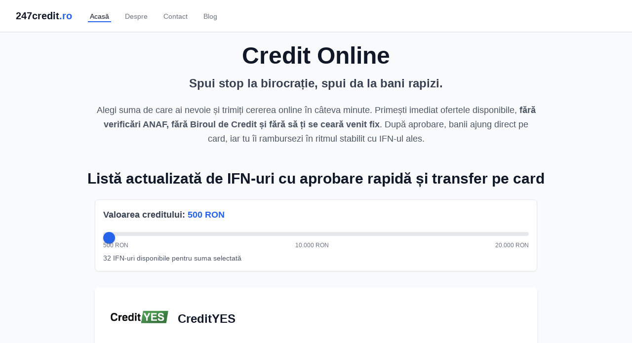

--- FILE ---
content_type: text/html; charset=utf-8
request_url: https://247credit.ro/
body_size: 36050
content:
<!DOCTYPE html>
<html lang="ro">
<head>
    
    <meta charset="UTF-8">
<meta name="viewport" content="width=device-width, initial-scale=1.0">
<title>Credit Online - Împrumuturi Rapide până la 50.000 RON</title>
<meta name="description" content="Compară cele mai bune oferte de credite rapide online din România. Până la 50.000 RON, aprobare în câteva minute, fără birocrație.">
<meta name="keywords" content="credit online, imprumuturi rapide, credit rapid, ifn romania, credit fara giranti, credit fara verificare anaf, credit fara biroul de credit">

<!-- Open Graph / Facebook -->
<meta property="og:type" content="website">
<meta property="og:url" content="https://247credit.ro/">
<meta property="og:title" content="Credit Online - Împrumuturi Rapide până la 50.000 RON">
<meta property="og:description" content="Compară cele mai bune oferte de credite rapide online din România. Până la 50.000 RON, aprobare în câteva minute, fără birocrație.">
<meta property="og:image" content="https://247credit.ro/static/images/og-image.jpg">
<meta property="og:site_name" content="247credit.ro">
<meta property="og:locale" content="ro_RO">

<!-- Twitter -->
<meta name="twitter:card" content="summary_large_image">
<meta name="twitter:url" content="https://247credit.ro/">
<meta name="twitter:title" content="Credit Online - Împrumuturi Rapide până la 50.000 RON">
<meta name="twitter:description" content="Compară cele mai bune oferte de credite rapide online din România. Până la 50.000 RON, aprobare în câteva minute, fără birocrație.">
<meta name="twitter:image" content="https://247credit.ro/static/images/og-image.jpg">

<!-- Canonical URL -->
<link rel="canonical" href="https://247credit.ro/">

<!-- Favicon -->
<link rel="icon" type="image/x-icon" href="/static/favicon.png">
<link rel="apple-touch-icon" href="/static/favicon.png">

<!-- Language -->
<meta http-equiv="content-language" content="ro">
<meta name="language" content="Romanian">

<!-- Schema.org Organization -->
<script type="application/ld+json">
{
  "@context": "https://schema.org",
  "@type": "Organization",
  "name": "247credit.ro",
  "url": "https://247credit.ro",
  "logo": "https://247credit.ro/static/images/logo.png",
  "contactPoint": {
    "@type": "ContactPoint",
    "email": "contact@247credit.ro",
    "contactType": "Customer Service",
    "areaServed": "RO",
    "availableLanguage": "Romanian"
  },
  "sameAs": []
}
</script>

<!-- BreadcrumbList Schema -->



    <!-- TailwindCSS CDN -->
    <script src="https://cdn.tailwindcss.com"></script>
    <script>
        tailwind.config = {
            theme: {
                extend: {
                    colors: {
                        'ro-blue': '#002B7F',
                        'ro-yellow': '#FCD116',
                        'ro-red': '#CE1126',
                        primary: '#2563EB',
                        secondary: '#64748B'
                    }
                }
            }
        }
    </script>

    <!-- Custom CSS -->
    <link rel="stylesheet" href="/static/css/style.css">

    
</head>

<body class="bg-gray-50 min-h-screen flex flex-col">
    <!-- Navigation -->
    <nav class="bg-white shadow-sm border-b border-gray-200 sticky top-0 z-50">
        <div class="max-w-7xl mx-auto px-4 sm:px-6 lg:px-8">
            <div class="flex justify-between h-16">
                <div class="flex items-center">
                    <div class="flex-shrink-0">
                        <a href="/" class="flex items-center no-underline">
                            <h1 class="text-xl font-bold text-gray-900">247credit<span class="text-primary">.ro</span></h1>
                        </a>
                    </div>
                    <div class="hidden md:ml-8 md:flex md:space-x-6">
                        <a href="/" class="border-primary text-gray-900 inline-flex items-center px-1 pt-1 border-b-2 text-sm font-medium transition duration-200">
                            Acasă
                        </a>
                        <a href="/despre" class="border-transparent text-gray-500 hover:border-gray-300 hover:text-gray-700 inline-flex items-center px-1 pt-1 border-b-2 text-sm font-medium transition duration-200">
                            Despre
                        </a>
                        <a href="/contact" class="border-transparent text-gray-500 hover:border-gray-300 hover:text-gray-700 inline-flex items-center px-1 pt-1 border-b-2 text-sm font-medium transition duration-200">
                            Contact
                        </a>
                        <a href="/blog" class="border-transparent text-gray-500 hover:border-gray-300 hover:text-gray-700 inline-flex items-center px-1 pt-1 border-b-2 text-sm font-medium transition duration-200">
                            Blog
                        </a>
                    </div>
                </div>

                <!-- Mobile menu button -->
                <div class="flex items-center md:hidden">
                    <button type="button" class="mobile-menu-button inline-flex items-center justify-center p-2 rounded-md text-gray-400 hover:text-gray-500 hover:bg-gray-100 focus:outline-none focus:ring-2 focus:ring-inset focus:ring-primary" aria-controls="mobile-menu" aria-expanded="false">
                        <span class="sr-only">Open main menu</span>
                        <!-- Icon when menu is closed -->
                        <svg class="block h-6 w-6" fill="none" viewBox="0 0 24 24" stroke-width="1.5" stroke="currentColor" aria-hidden="true">
                            <path stroke-linecap="round" stroke-linejoin="round" d="M3.75 6.75h16.5M3.75 12h16.5m-16.5 5.25h16.5" />
                        </svg>
                    </button>
                </div>
            </div>
        </div>

        <!-- Mobile menu -->
        <div class="mobile-menu hidden md:hidden" id="mobile-menu">
            <div class="pt-2 pb-3 space-y-1">
                <a href="/" class="bg-primary-50 border-primary text-primary block pl-3 pr-4 py-2 border-l-4 text-base font-medium">
                    Acasă
                </a>
                <a href="/despre" class="border-transparent text-gray-500 hover:bg-gray-50 hover:border-gray-300 hover:text-gray-700 block pl-3 pr-4 py-2 border-l-4 text-base font-medium">
                    Despre
                </a>
                <a href="/contact" class="border-transparent text-gray-500 hover:bg-gray-50 hover:border-gray-300 hover:text-gray-700 block pl-3 pr-4 py-2 border-l-4 text-base font-medium">
                    Contact
                </a>
                <a href="/blog" class="border-transparent text-gray-500 hover:bg-gray-50 hover:border-gray-300 hover:text-gray-700 block pl-3 pr-4 py-2 border-l-4 text-base font-medium">
                    Blog
                </a>
            </div>
        </div>
    </nav>

    <!-- Main Content -->
    <main class="flex-grow max-w-7xl mx-auto py-6 px-4 sm:px-6 lg:px-8 w-full">
        
<!-- Hero Section -->
<div class="text-center mb-12">
    <h1 class="text-4xl md:text-5xl font-bold text-gray-900 mb-4">
        Credit Online
    </h1>
    <p class="text-xl md:text-2xl text-gray-700 mb-6">
        <strong>Spui stop la birocrație, spui da la bani rapizi.</strong>
    </p>
    <p class="text-lg text-gray-600 max-w-4xl mx-auto leading-relaxed">
        Alegi suma de care ai nevoie și trimiți cererea online în câteva minute. Primești imediat ofertele disponibile,
        <strong>fără verificări ANAF, fără Biroul de Credit și fără să ți se ceară venit fix</strong>.
        După aprobare, banii ajung direct pe card, iar tu îi rambursezi în ritmul stabilit cu IFN-ul ales.
    </p>
</div>

<!-- IFN Providers List -->
<div class="mb-8">
    <h2 class="text-3xl font-bold text-gray-900 mb-6 text-center">
        Listă actualizată de IFN-uri cu aprobare rapidă și transfer pe card
    </h2>

    <!-- Loan Amount Filter -->
    <div class="mb-8 p-4 bg-white rounded-lg shadow-sm border border-gray-200 max-w-4xl mx-auto">
        <label for="loan-slider" class="block text-lg font-semibold text-gray-700 mb-3">
            Valoarea creditului: <span id="slider-value" class="text-blue-600">500 RON</span>
        </label>
        <input type="range" id="loan-slider"
               min="500" max="20000" step="100" value="500"
               class="w-full h-2 bg-gray-200 rounded-lg appearance-none cursor-pointer">
        <div class="flex justify-between text-xs text-gray-500 mt-1">
            <span>500 RON</span>
            <span>10.000 RON</span>
            <span>20.000 RON</span>
        </div>
        <p id="filter-count" class="text-sm text-gray-600 mt-2"></p>
    </div>

    <div class="space-y-6 max-w-4xl mx-auto">
        
        
        
<div class="ifn-card fade-in bg-white rounded-lg shadow-md overflow-hidden hover:shadow-xl" data-max-amount="15.000 RON" itemscope itemtype="https://schema.org/LoanOrCredit">
    <div class="p-6">
        
        <div class="flex items-center mb-4">
            <img
                src="/static/images/logos/credityes.png"
                alt="CreditYES logo"
                class="h-20 w-32 object-contain mr-4 flex-shrink-0"
                loading="lazy"
            >
            <a href="/spre/credityes"
               class="text-2xl font-bold text-gray-900 hover:text-primary transition-colors flex-1"
               rel="noopener nofollow external"
               itemprop="name">
                CreditYES
            </a>
        </div>

        
        <div class="bg-gray-50 p-4 rounded-lg mb-4 space-y-3">
            <div class="flex justify-between items-center">
                <span class="text-sm text-gray-600 font-semibold">Suma maximă:</span>
                <span class="text-base font-bold text-blue-700" itemprop="amount">15.000 RON</span>
            </div>
            <div class="flex justify-between items-center">
                <span class="text-sm text-gray-600 font-semibold">Perioada rambursare:</span>
                <span class="text-base font-bold text-gray-900" itemprop="loanTerm">Până la 1 an</span>
            </div>
            <div class="flex justify-between items-center">
                <span class="text-sm text-gray-600 font-semibold">Dobândă minimă:</span>
                <span class="text-base font-bold text-green-700" itemprop="annualPercentageRate">0,01%</span>
            </div>
            <div class="flex justify-between items-center">
                <span class="text-sm text-gray-600 font-semibold">Răspuns:</span>
                <span class="text-base font-bold text-gray-900">Câteva ore</span>
            </div>
        </div>

        
        <button
            class="toggle-details-btn w-full text-center text-primary font-semibold py-3 flex items-center justify-center gap-4 hover:text-blue-700 transition-colors"
            data-target="details-credityes"
            onclick="toggleDetails('credityes')">
            <span class="flex-grow border-t border-gray-300"></span>
            <span class="flex items-center gap-2">
                Citește mai mult
                <svg class="toggle-arrow w-4 h-4 transition-transform duration-300 rotate-180" fill="none" stroke="currentColor" viewBox="0 0 24 24">
                    <path stroke-linecap="round" stroke-linejoin="round" stroke-width="2" d="M19 9l-7 7-7-7"></path>
                </svg>
            </span>
            <span class="flex-grow border-t border-gray-300"></span>
        </button>

        
        <div id="details-credityes" class="description-content overflow-hidden transition-all duration-300 max-h-full">
            <div class="pt-4 pb-4">
                <p class="text-gray-700 leading-relaxed whitespace-pre-line" itemprop="description">CreditYES este o platformă online care te ajută să găsești rapid oferte de credite nebancare potrivite profilului tău. Pe site poți solicita sume între 100 și 15.000 lei, pe o perioadă tipică de până la 1 an, iar pentru clienții noi există posibilitatea unor oferte cu 0% dobândă. Procesul de aplicare este simplu și digital, iar decizia vine în câteva ore, după care îți sunt trimise ofertele disponibile.

Procesul este simplu și eficient: se completează cererea, platforma generează mai multe oferte, iar solicitantul alege varianta convenabilă. Nu sunt necesare drumuri sau proceduri complicate, iar accesul este disponibil permanent, astfel încât cererea poate fi trimisă în orice moment al zilei.</p>
            </div>
        </div>

        
        <div class="mt-4">
            <a
                href="/spre/credityes"
                class="block w-full bg-blue-600 hover:bg-blue-700 text-white font-bold py-4 px-8 rounded-lg transition-colors duration-200 text-xl text-center shadow-md hover:shadow-lg"
                rel="noopener nofollow external"
            >
                Aplică Acum →
            </a>
        </div>
    </div>

    
    <meta itemprop="url" content="http://247credit.ro/spre/credityes">
    <meta itemprop="currency" content="RON">
    <span itemprop="provider" itemscope itemtype="https://schema.org/Organization">
        <meta itemprop="name" content="CreditYES">
    </span>
</div>

        
        
        
<div class="ifn-card fade-in bg-white rounded-lg shadow-md overflow-hidden hover:shadow-xl" data-max-amount="15.000 RON" itemscope itemtype="https://schema.org/LoanOrCredit">
    <div class="p-6">
        
        <div class="flex items-center mb-4">
            <img
                src="/static/images/logos/creditda.png"
                alt="CreditDa logo"
                class="h-20 w-32 object-contain mr-4 flex-shrink-0"
                loading="lazy"
            >
            <a href="/spre/creditda"
               class="text-2xl font-bold text-gray-900 hover:text-primary transition-colors flex-1"
               rel="noopener nofollow external"
               itemprop="name">
                CreditDa
            </a>
        </div>

        
        <div class="bg-gray-50 p-4 rounded-lg mb-4 space-y-3">
            <div class="flex justify-between items-center">
                <span class="text-sm text-gray-600 font-semibold">Suma maximă:</span>
                <span class="text-base font-bold text-blue-700" itemprop="amount">15.000 RON</span>
            </div>
            <div class="flex justify-between items-center">
                <span class="text-sm text-gray-600 font-semibold">Perioada rambursare:</span>
                <span class="text-base font-bold text-gray-900" itemprop="loanTerm">61 de zile - 36 luni</span>
            </div>
            <div class="flex justify-between items-center">
                <span class="text-sm text-gray-600 font-semibold">Dobândă minimă:</span>
                <span class="text-base font-bold text-green-700" itemprop="annualPercentageRate">de la 0,0001% pentru primul credit</span>
            </div>
            <div class="flex justify-between items-center">
                <span class="text-sm text-gray-600 font-semibold">Răspuns:</span>
                <span class="text-base font-bold text-gray-900">Câteva minute</span>
            </div>
        </div>

        
        <button
            class="toggle-details-btn w-full text-center text-primary font-semibold py-3 flex items-center justify-center gap-4 hover:text-blue-700 transition-colors"
            data-target="details-creditda"
            onclick="toggleDetails('creditda')">
            <span class="flex-grow border-t border-gray-300"></span>
            <span class="flex items-center gap-2">
                Citește mai mult
                <svg class="toggle-arrow w-4 h-4 transition-transform duration-300 rotate-180" fill="none" stroke="currentColor" viewBox="0 0 24 24">
                    <path stroke-linecap="round" stroke-linejoin="round" stroke-width="2" d="M19 9l-7 7-7-7"></path>
                </svg>
            </span>
            <span class="flex-grow border-t border-gray-300"></span>
        </button>

        
        <div id="details-creditda" class="description-content overflow-hidden transition-all duration-300 max-h-full">
            <div class="pt-4 pb-4">
                <p class="text-gray-700 leading-relaxed whitespace-pre-line" itemprop="description">CreditDa oferă credite rapide online, cu sume de până la 15.000 lei și perioade de rambursare între 61 de zile și 36 luni. Pentru clienții noi este disponibilă o ofertă promoțională avantajoasă, cu dobândă minimă de 0,0001%, ceea ce face ca primul credit să fie aproape fără costuri. Cererea se completează ușor, iar răspunsul vine într-un timp scurt, direct online.

Platforma pune accent pe siguranță, transparență și proces simplificat. Totul se face online, fără documente inutile sau drumuri la ghișeu, iar banii sunt transferați rapid în contul solicitantului după aprobare. CreditDa este potrivit pentru cei care au nevoie de finanțare rapidă și condiții flexibile, adaptate bugetului personal.</p>
            </div>
        </div>

        
        <div class="mt-4">
            <a
                href="/spre/creditda"
                class="block w-full bg-blue-600 hover:bg-blue-700 text-white font-bold py-4 px-8 rounded-lg transition-colors duration-200 text-xl text-center shadow-md hover:shadow-lg"
                rel="noopener nofollow external"
            >
                Aplică Acum →
            </a>
        </div>
    </div>

    
    <meta itemprop="url" content="http://247credit.ro/spre/creditda">
    <meta itemprop="currency" content="RON">
    <span itemprop="provider" itemscope itemtype="https://schema.org/Organization">
        <meta itemprop="name" content="CreditDa">
    </span>
</div>

        
        
        
<div class="ifn-card fade-in bg-white rounded-lg shadow-md overflow-hidden hover:shadow-xl" data-max-amount="15.000 RON" itemscope itemtype="https://schema.org/LoanOrCredit">
    <div class="p-6">
        
        <div class="flex items-center mb-4">
            <img
                src="/static/images/logos/creditwow.png"
                alt="CreditWow logo"
                class="h-20 w-32 object-contain mr-4 flex-shrink-0"
                loading="lazy"
            >
            <a href="/spre/creditwow"
               class="text-2xl font-bold text-gray-900 hover:text-primary transition-colors flex-1"
               rel="noopener nofollow external"
               itemprop="name">
                CreditWow
            </a>
        </div>

        
        <div class="bg-gray-50 p-4 rounded-lg mb-4 space-y-3">
            <div class="flex justify-between items-center">
                <span class="text-sm text-gray-600 font-semibold">Suma maximă:</span>
                <span class="text-base font-bold text-blue-700" itemprop="amount">15.000 RON</span>
            </div>
            <div class="flex justify-between items-center">
                <span class="text-sm text-gray-600 font-semibold">Perioada rambursare:</span>
                <span class="text-base font-bold text-gray-900" itemprop="loanTerm">61 zile - 36 luni</span>
            </div>
            <div class="flex justify-between items-center">
                <span class="text-sm text-gray-600 font-semibold">Dobândă minimă:</span>
                <span class="text-base font-bold text-green-700" itemprop="annualPercentageRate">0% DAE</span>
            </div>
            <div class="flex justify-between items-center">
                <span class="text-sm text-gray-600 font-semibold">Răspuns:</span>
                <span class="text-base font-bold text-gray-900">Câteva minute</span>
            </div>
        </div>

        
        <button
            class="toggle-details-btn w-full text-center text-primary font-semibold py-3 flex items-center justify-center gap-4 hover:text-blue-700 transition-colors"
            data-target="details-creditwow"
            onclick="toggleDetails('creditwow')">
            <span class="flex-grow border-t border-gray-300"></span>
            <span class="flex items-center gap-2">
                Citește mai mult
                <svg class="toggle-arrow w-4 h-4 transition-transform duration-300 rotate-180" fill="none" stroke="currentColor" viewBox="0 0 24 24">
                    <path stroke-linecap="round" stroke-linejoin="round" stroke-width="2" d="M19 9l-7 7-7-7"></path>
                </svg>
            </span>
            <span class="flex-grow border-t border-gray-300"></span>
        </button>

        
        <div id="details-creditwow" class="description-content overflow-hidden transition-all duration-300 max-h-full">
            <div class="pt-4 pb-4">
                <p class="text-gray-700 leading-relaxed whitespace-pre-line" itemprop="description">CreditWow este o platformă intermediară care conectează solicitanții cu mai multe instituții financiare pentru a găsi cele mai bune oferte de credite. Poți accesa împrumuturi de până la 15.000 lei, cu perioade de rambursare între 61 zile și 36 luni. Pentru clienții noi există o ofertă promoțională atractivă cu DAE 0% la primul împrumut.

Platforma funcționează 24/7 și permite aplicarea online rapidă și sigură. Analiza preliminară durează doar câteva minute, iar persoanele între 18 și 75 ani pot aplica. CreditWow personalizează ofertele în funcție de profilul fiecărui solicitant, oferind transparență completă și acces facil la finanțare. Este o soluție modernă pentru cei care doresc să compare și să aleagă cea mai bună ofertă de credit disponibilă.</p>
            </div>
        </div>

        
        <div class="mt-4">
            <a
                href="/spre/creditwow"
                class="block w-full bg-blue-600 hover:bg-blue-700 text-white font-bold py-4 px-8 rounded-lg transition-colors duration-200 text-xl text-center shadow-md hover:shadow-lg"
                rel="noopener nofollow external"
            >
                Aplică Acum →
            </a>
        </div>
    </div>

    
    <meta itemprop="url" content="http://247credit.ro/spre/creditwow">
    <meta itemprop="currency" content="RON">
    <span itemprop="provider" itemscope itemtype="https://schema.org/Organization">
        <meta itemprop="name" content="CreditWow">
    </span>
</div>

        
        
        
<div class="ifn-card fade-in bg-white rounded-lg shadow-md overflow-hidden hover:shadow-xl" data-max-amount="50.000 RON" itemscope itemtype="https://schema.org/LoanOrCredit">
    <div class="p-6">
        
        <div class="flex items-center mb-4">
            <img
                src="/static/images/logos/oceancredit.png"
                alt="OceanCredit logo"
                class="h-20 w-32 object-contain mr-4 flex-shrink-0"
                loading="lazy"
            >
            <a href="/spre/oceancredit"
               class="text-2xl font-bold text-gray-900 hover:text-primary transition-colors flex-1"
               rel="noopener nofollow external"
               itemprop="name">
                OceanCredit
            </a>
        </div>

        
        <div class="bg-gray-50 p-4 rounded-lg mb-4 space-y-3">
            <div class="flex justify-between items-center">
                <span class="text-sm text-gray-600 font-semibold">Suma maximă:</span>
                <span class="text-base font-bold text-blue-700" itemprop="amount">50.000 RON</span>
            </div>
            <div class="flex justify-between items-center">
                <span class="text-sm text-gray-600 font-semibold">Perioada rambursare:</span>
                <span class="text-base font-bold text-gray-900" itemprop="loanTerm">6-24 luni</span>
            </div>
            <div class="flex justify-between items-center">
                <span class="text-sm text-gray-600 font-semibold">Dobândă minimă:</span>
                <span class="text-base font-bold text-green-700" itemprop="annualPercentageRate">0,055% / zi</span>
            </div>
            <div class="flex justify-between items-center">
                <span class="text-sm text-gray-600 font-semibold">Răspuns:</span>
                <span class="text-base font-bold text-gray-900">10 minute</span>
            </div>
        </div>

        
        <button
            class="toggle-details-btn w-full text-center text-primary font-semibold py-3 flex items-center justify-center gap-4 hover:text-blue-700 transition-colors"
            data-target="details-oceancredit"
            onclick="toggleDetails('oceancredit')">
            <span class="flex-grow border-t border-gray-300"></span>
            <span class="flex items-center gap-2">
                Citește mai mult
                <svg class="toggle-arrow w-4 h-4 transition-transform duration-300 rotate-180" fill="none" stroke="currentColor" viewBox="0 0 24 24">
                    <path stroke-linecap="round" stroke-linejoin="round" stroke-width="2" d="M19 9l-7 7-7-7"></path>
                </svg>
            </span>
            <span class="flex-grow border-t border-gray-300"></span>
        </button>

        
        <div id="details-oceancredit" class="description-content overflow-hidden transition-all duration-300 max-h-full">
            <div class="pt-4 pb-4">
                <p class="text-gray-700 leading-relaxed whitespace-pre-line" itemprop="description">Oferă credite online rapide, cu aprobare în câteva minute și transfer direct pe card. Poți împrumuta până la 50.000 RON, pe perioade flexibile între 6 și 24 luni, sau poți alege o linie de credit valabilă până la 36 luni.

OceanCredit este un IFN 100% digital, care procesează cererea ta în aproximativ 10 minute și îți trimite banii imediat după aprobare. Dobânda minimă începe de la 0,055% pe zi, iar rambursarea se face simplu, fără penalități pentru plata anticipată. Dacă vrei rapiditate și transparență, OceanCredit poate fi soluția potrivită pentru tine!</p>
            </div>
        </div>

        
        <div class="mt-4">
            <a
                href="/spre/oceancredit"
                class="block w-full bg-blue-600 hover:bg-blue-700 text-white font-bold py-4 px-8 rounded-lg transition-colors duration-200 text-xl text-center shadow-md hover:shadow-lg"
                rel="noopener nofollow external"
            >
                Aplică Acum →
            </a>
        </div>
    </div>

    
    <meta itemprop="url" content="http://247credit.ro/spre/oceancredit">
    <meta itemprop="currency" content="RON">
    <span itemprop="provider" itemscope itemtype="https://schema.org/Organization">
        <meta itemprop="name" content="OceanCredit">
    </span>
</div>

        
        
        
<div class="ifn-card fade-in bg-white rounded-lg shadow-md overflow-hidden hover:shadow-xl" data-max-amount="3.000 RON" itemscope itemtype="https://schema.org/LoanOrCredit">
    <div class="p-6">
        
        <div class="flex items-center mb-4">
            <img
                src="/static/images/logos/acredit.png"
                alt="ACredit logo"
                class="h-20 w-32 object-contain mr-4 flex-shrink-0"
                loading="lazy"
            >
            <a href="/spre/acredit"
               class="text-2xl font-bold text-gray-900 hover:text-primary transition-colors flex-1"
               rel="noopener nofollow external"
               itemprop="name">
                ACredit
            </a>
        </div>

        
        <div class="bg-gray-50 p-4 rounded-lg mb-4 space-y-3">
            <div class="flex justify-between items-center">
                <span class="text-sm text-gray-600 font-semibold">Suma maximă:</span>
                <span class="text-base font-bold text-blue-700" itemprop="amount">3.000 RON</span>
            </div>
            <div class="flex justify-between items-center">
                <span class="text-sm text-gray-600 font-semibold">Perioada rambursare:</span>
                <span class="text-base font-bold text-gray-900" itemprop="loanTerm">5-30 de zile</span>
            </div>
            <div class="flex justify-between items-center">
                <span class="text-sm text-gray-600 font-semibold">Dobândă minimă:</span>
                <span class="text-base font-bold text-green-700" itemprop="annualPercentageRate">0%</span>
            </div>
            <div class="flex justify-between items-center">
                <span class="text-sm text-gray-600 font-semibold">Răspuns:</span>
                <span class="text-base font-bold text-gray-900">10-15 minute</span>
            </div>
        </div>

        
        <button
            class="toggle-details-btn w-full text-center text-primary font-semibold py-3 flex items-center justify-center gap-4 hover:text-blue-700 transition-colors"
            data-target="details-acredit"
            onclick="toggleDetails('acredit')">
            <span class="flex-grow border-t border-gray-300"></span>
            <span class="flex items-center gap-2">
                Citește mai mult
                <svg class="toggle-arrow w-4 h-4 transition-transform duration-300 rotate-180" fill="none" stroke="currentColor" viewBox="0 0 24 24">
                    <path stroke-linecap="round" stroke-linejoin="round" stroke-width="2" d="M19 9l-7 7-7-7"></path>
                </svg>
            </span>
            <span class="flex-grow border-t border-gray-300"></span>
        </button>

        
        <div id="details-acredit" class="description-content overflow-hidden transition-all duration-300 max-h-full">
            <div class="pt-4 pb-4">
                <p class="text-gray-700 leading-relaxed whitespace-pre-line" itemprop="description">ACredit este marca IFN-ului Credit Online IFN S.A. și oferă credite rapide 100% online, cu proces simplificat și semnătură digitală. Pentru credite de nevoi personale poți împrumuta până la 3.000 RON pentru o perioadă între 5 și 30 de zile. Ca ofertă de bun venit, primul împrumut de până la 15 zile are dobândă 0%, iar perioada de aprobare a cererii este de aproximativ 10-15 minute.

Totul se face online: completezi formularul, confirmi identitatea, semnezi digital și banii ajung rapid în cont sau pe card. ACredit se adresează celor care au nevoie de soluții financiare rapide, transparente și fără birocrație inutilă.</p>
            </div>
        </div>

        
        <div class="mt-4">
            <a
                href="/spre/acredit"
                class="block w-full bg-blue-600 hover:bg-blue-700 text-white font-bold py-4 px-8 rounded-lg transition-colors duration-200 text-xl text-center shadow-md hover:shadow-lg"
                rel="noopener nofollow external"
            >
                Aplică Acum →
            </a>
        </div>
    </div>

    
    <meta itemprop="url" content="http://247credit.ro/spre/acredit">
    <meta itemprop="currency" content="RON">
    <span itemprop="provider" itemscope itemtype="https://schema.org/Organization">
        <meta itemprop="name" content="ACredit">
    </span>
</div>

        
        
        
<div class="ifn-card fade-in bg-white rounded-lg shadow-md overflow-hidden hover:shadow-xl" data-max-amount="10.000 RON" itemscope itemtype="https://schema.org/LoanOrCredit">
    <div class="p-6">
        
        <div class="flex items-center mb-4">
            <img
                src="/static/images/logos/crezu.png"
                alt="Crezu logo"
                class="h-20 w-32 object-contain mr-4 flex-shrink-0"
                loading="lazy"
            >
            <a href="/spre/crezu"
               class="text-2xl font-bold text-gray-900 hover:text-primary transition-colors flex-1"
               rel="noopener nofollow external"
               itemprop="name">
                Crezu
            </a>
        </div>

        
        <div class="bg-gray-50 p-4 rounded-lg mb-4 space-y-3">
            <div class="flex justify-between items-center">
                <span class="text-sm text-gray-600 font-semibold">Suma maximă:</span>
                <span class="text-base font-bold text-blue-700" itemprop="amount">10.000 RON</span>
            </div>
            <div class="flex justify-between items-center">
                <span class="text-sm text-gray-600 font-semibold">Perioada rambursare:</span>
                <span class="text-base font-bold text-gray-900" itemprop="loanTerm">3-12 luni</span>
            </div>
            <div class="flex justify-between items-center">
                <span class="text-sm text-gray-600 font-semibold">Dobândă minimă:</span>
                <span class="text-base font-bold text-green-700" itemprop="annualPercentageRate">0%</span>
            </div>
            <div class="flex justify-between items-center">
                <span class="text-sm text-gray-600 font-semibold">Răspuns:</span>
                <span class="text-base font-bold text-gray-900">14 minute</span>
            </div>
        </div>

        
        <button
            class="toggle-details-btn w-full text-center text-primary font-semibold py-3 flex items-center justify-center gap-4 hover:text-blue-700 transition-colors"
            data-target="details-crezu"
            onclick="toggleDetails('crezu')">
            <span class="flex-grow border-t border-gray-300"></span>
            <span class="flex items-center gap-2">
                Citește mai mult
                <svg class="toggle-arrow w-4 h-4 transition-transform duration-300 rotate-180" fill="none" stroke="currentColor" viewBox="0 0 24 24">
                    <path stroke-linecap="round" stroke-linejoin="round" stroke-width="2" d="M19 9l-7 7-7-7"></path>
                </svg>
            </span>
            <span class="flex-grow border-t border-gray-300"></span>
        </button>

        
        <div id="details-crezu" class="description-content overflow-hidden transition-all duration-300 max-h-full">
            <div class="pt-4 pb-4">
                <p class="text-gray-700 leading-relaxed whitespace-pre-line" itemprop="description">Crezu nu este un IFN, ci o platformă care compară oferte de credite rapide din mai multe instituții financiare. Pe site-ul Crezu poți vedea oferte de împrumuturi de până la 10.000 RON, cu termene variabile (de obicei între 3 și 12 luni) și, pentru clienții noi, sunt disponibile promoții cu dobândă 0% pentru prima perioadă. Platforma menționează că timpul mediu de procesare este de 14 minute, ceea ce îți oferă rapid acces la bani.

Cu Crezu aplici o singură dată și primești mai multe opțiuni din partea IFN-urilor partenere. Tot ce ai de făcut este să alegi oferta care ți se potrivește cel mai bine, iar banii ajung direct la tine. Procesul este simplu, prietenos și te ajută să economisești timp atunci când ai nevoie urgentă de o soluție financiară.</p>
            </div>
        </div>

        
        <div class="mt-4">
            <a
                href="/spre/crezu"
                class="block w-full bg-blue-600 hover:bg-blue-700 text-white font-bold py-4 px-8 rounded-lg transition-colors duration-200 text-xl text-center shadow-md hover:shadow-lg"
                rel="noopener nofollow external"
            >
                Aplică Acum →
            </a>
        </div>
    </div>

    
    <meta itemprop="url" content="http://247credit.ro/spre/crezu">
    <meta itemprop="currency" content="RON">
    <span itemprop="provider" itemscope itemtype="https://schema.org/Organization">
        <meta itemprop="name" content="Crezu">
    </span>
</div>

        
        
        
<div class="ifn-card fade-in bg-white rounded-lg shadow-md overflow-hidden hover:shadow-xl" data-max-amount="20.000 RON" itemscope itemtype="https://schema.org/LoanOrCredit">
    <div class="p-6">
        
        <div class="flex items-center mb-4">
            <img
                src="/static/images/logos/bsgcredit.png"
                alt="BSGCredit logo"
                class="h-20 w-32 object-contain mr-4 flex-shrink-0"
                loading="lazy"
            >
            <a href="/spre/bsgcredit"
               class="text-2xl font-bold text-gray-900 hover:text-primary transition-colors flex-1"
               rel="noopener nofollow external"
               itemprop="name">
                BSGCredit
            </a>
        </div>

        
        <div class="bg-gray-50 p-4 rounded-lg mb-4 space-y-3">
            <div class="flex justify-between items-center">
                <span class="text-sm text-gray-600 font-semibold">Suma maximă:</span>
                <span class="text-base font-bold text-blue-700" itemprop="amount">20.000 RON</span>
            </div>
            <div class="flex justify-between items-center">
                <span class="text-sm text-gray-600 font-semibold">Perioada rambursare:</span>
                <span class="text-base font-bold text-gray-900" itemprop="loanTerm">1-24 luni</span>
            </div>
            <div class="flex justify-between items-center">
                <span class="text-sm text-gray-600 font-semibold">Dobândă minimă:</span>
                <span class="text-base font-bold text-green-700" itemprop="annualPercentageRate">0%</span>
            </div>
            <div class="flex justify-between items-center">
                <span class="text-sm text-gray-600 font-semibold">Răspuns:</span>
                <span class="text-base font-bold text-gray-900">Câteva ore</span>
            </div>
        </div>

        
        <button
            class="toggle-details-btn w-full text-center text-primary font-semibold py-3 flex items-center justify-center gap-4 hover:text-blue-700 transition-colors"
            data-target="details-bsgcredit"
            onclick="toggleDetails('bsgcredit')">
            <span class="flex-grow border-t border-gray-300"></span>
            <span class="flex items-center gap-2">
                Citește mai mult
                <svg class="toggle-arrow w-4 h-4 transition-transform duration-300 rotate-180" fill="none" stroke="currentColor" viewBox="0 0 24 24">
                    <path stroke-linecap="round" stroke-linejoin="round" stroke-width="2" d="M19 9l-7 7-7-7"></path>
                </svg>
            </span>
            <span class="flex-grow border-t border-gray-300"></span>
        </button>

        
        <div id="details-bsgcredit" class="description-content overflow-hidden transition-all duration-300 max-h-full">
            <div class="pt-4 pb-4">
                <p class="text-gray-700 leading-relaxed whitespace-pre-line" itemprop="description">BSG Credit pune la dispoziție atât credite rapide, cât și linii de credit flexibile, complet online. Poți împrumuta până la 20.000 RON pentru nevoi personale, cu rate fixe și dobândă clar afișată, sau poți alege o linie de credit de până la 10.000 RON, din care retragi sume oricând ai nevoie și plătești dobândă doar pentru banii folosiți. Pentru clienții noi, primul credit rapid de până la 1.000 RON are dobândă 0%.

Aplicația este simplă și se face direct pe site, fără comisioane de analiză și fără taxe pentru rambursare anticipată. Procesul de aprobare este rapid, iar banii ajung direct pe card, astfel încât să poți acoperi cheltuielile urgente fără birocrație și fără drumuri la ghișeu.</p>
            </div>
        </div>

        
        <div class="mt-4">
            <a
                href="/spre/bsgcredit"
                class="block w-full bg-blue-600 hover:bg-blue-700 text-white font-bold py-4 px-8 rounded-lg transition-colors duration-200 text-xl text-center shadow-md hover:shadow-lg"
                rel="noopener nofollow external"
            >
                Aplică Acum →
            </a>
        </div>
    </div>

    
    <meta itemprop="url" content="http://247credit.ro/spre/bsgcredit">
    <meta itemprop="currency" content="RON">
    <span itemprop="provider" itemscope itemtype="https://schema.org/Organization">
        <meta itemprop="name" content="BSGCredit">
    </span>
</div>

        
        
        
<div class="ifn-card fade-in bg-white rounded-lg shadow-md overflow-hidden hover:shadow-xl" data-max-amount="5.000 RON" itemscope itemtype="https://schema.org/LoanOrCredit">
    <div class="p-6">
        
        <div class="flex items-center mb-4">
            <img
                src="/static/images/logos/horacredit.png"
                alt="HoraCredit logo"
                class="h-20 w-32 object-contain mr-4 flex-shrink-0"
                loading="lazy"
            >
            <a href="/spre/horacredit"
               class="text-2xl font-bold text-gray-900 hover:text-primary transition-colors flex-1"
               rel="noopener nofollow external"
               itemprop="name">
                HoraCredit
            </a>
        </div>

        
        <div class="bg-gray-50 p-4 rounded-lg mb-4 space-y-3">
            <div class="flex justify-between items-center">
                <span class="text-sm text-gray-600 font-semibold">Suma maximă:</span>
                <span class="text-base font-bold text-blue-700" itemprop="amount">5.000 RON</span>
            </div>
            <div class="flex justify-between items-center">
                <span class="text-sm text-gray-600 font-semibold">Perioada rambursare:</span>
                <span class="text-base font-bold text-gray-900" itemprop="loanTerm">1-30 zile</span>
            </div>
            <div class="flex justify-between items-center">
                <span class="text-sm text-gray-600 font-semibold">Dobândă minimă:</span>
                <span class="text-base font-bold text-green-700" itemprop="annualPercentageRate">0,0001% / zi</span>
            </div>
            <div class="flex justify-between items-center">
                <span class="text-sm text-gray-600 font-semibold">Răspuns:</span>
                <span class="text-base font-bold text-gray-900">30 minute</span>
            </div>
        </div>

        
        <button
            class="toggle-details-btn w-full text-center text-primary font-semibold py-3 flex items-center justify-center gap-4 hover:text-blue-700 transition-colors"
            data-target="details-horacredit"
            onclick="toggleDetails('horacredit')">
            <span class="flex-grow border-t border-gray-300"></span>
            <span class="flex items-center gap-2">
                Citește mai mult
                <svg class="toggle-arrow w-4 h-4 transition-transform duration-300 rotate-180" fill="none" stroke="currentColor" viewBox="0 0 24 24">
                    <path stroke-linecap="round" stroke-linejoin="round" stroke-width="2" d="M19 9l-7 7-7-7"></path>
                </svg>
            </span>
            <span class="flex-grow border-t border-gray-300"></span>
        </button>

        
        <div id="details-horacredit" class="description-content overflow-hidden transition-all duration-300 max-h-full">
            <div class="pt-4 pb-4">
                <p class="text-gray-700 leading-relaxed whitespace-pre-line" itemprop="description">HoraCredit este o platformă de creditare online unde poți solicita până la 5.000 RON pentru perioade scurte. Pentru primul credit există o dobândă promoțională foarte mică, de doar 0,0001% pe zi în primele 7 zile. Procesul este simplu și rapid: aplici online, încarci actele necesare și după aprobare banii intră pe card în aproximativ 30 de minute.

Ai libertatea să alegi suma și perioada direct pe site, fără birocrație și fără drumuri la ghișeu. Dacă ai nevoie de mai multă flexibilitate, poți accesa și linia de credit, pe care o gestionezi ușor din contul tău, cu costuri transparente și opțiuni adaptate nevoilor tale.</p>
            </div>
        </div>

        
        <div class="mt-4">
            <a
                href="/spre/horacredit"
                class="block w-full bg-blue-600 hover:bg-blue-700 text-white font-bold py-4 px-8 rounded-lg transition-colors duration-200 text-xl text-center shadow-md hover:shadow-lg"
                rel="noopener nofollow external"
            >
                Aplică Acum →
            </a>
        </div>
    </div>

    
    <meta itemprop="url" content="http://247credit.ro/spre/horacredit">
    <meta itemprop="currency" content="RON">
    <span itemprop="provider" itemscope itemtype="https://schema.org/Organization">
        <meta itemprop="name" content="HoraCredit">
    </span>
</div>

        
        
        
<div class="ifn-card fade-in bg-white rounded-lg shadow-md overflow-hidden hover:shadow-xl" data-max-amount="15.000 RON" itemscope itemtype="https://schema.org/LoanOrCredit">
    <div class="p-6">
        
        <div class="flex items-center mb-4">
            <img
                src="/static/images/logos/creditprime.png"
                alt="CreditPrime logo"
                class="h-20 w-32 object-contain mr-4 flex-shrink-0"
                loading="lazy"
            >
            <a href="/spre/creditprime"
               class="text-2xl font-bold text-gray-900 hover:text-primary transition-colors flex-1"
               rel="noopener nofollow external"
               itemprop="name">
                CreditPrime
            </a>
        </div>

        
        <div class="bg-gray-50 p-4 rounded-lg mb-4 space-y-3">
            <div class="flex justify-between items-center">
                <span class="text-sm text-gray-600 font-semibold">Suma maximă:</span>
                <span class="text-base font-bold text-blue-700" itemprop="amount">15.000 RON</span>
            </div>
            <div class="flex justify-between items-center">
                <span class="text-sm text-gray-600 font-semibold">Perioada rambursare:</span>
                <span class="text-base font-bold text-gray-900" itemprop="loanTerm">1-24 luni</span>
            </div>
            <div class="flex justify-between items-center">
                <span class="text-sm text-gray-600 font-semibold">Dobândă minimă:</span>
                <span class="text-base font-bold text-green-700" itemprop="annualPercentageRate">0%</span>
            </div>
            <div class="flex justify-between items-center">
                <span class="text-sm text-gray-600 font-semibold">Răspuns:</span>
                <span class="text-base font-bold text-gray-900">15 minute</span>
            </div>
        </div>

        
        <button
            class="toggle-details-btn w-full text-center text-primary font-semibold py-3 flex items-center justify-center gap-4 hover:text-blue-700 transition-colors"
            data-target="details-creditprime"
            onclick="toggleDetails('creditprime')">
            <span class="flex-grow border-t border-gray-300"></span>
            <span class="flex items-center gap-2">
                Citește mai mult
                <svg class="toggle-arrow w-4 h-4 transition-transform duration-300 rotate-180" fill="none" stroke="currentColor" viewBox="0 0 24 24">
                    <path stroke-linecap="round" stroke-linejoin="round" stroke-width="2" d="M19 9l-7 7-7-7"></path>
                </svg>
            </span>
            <span class="flex-grow border-t border-gray-300"></span>
        </button>

        
        <div id="details-creditprime" class="description-content overflow-hidden transition-all duration-300 max-h-full">
            <div class="pt-4 pb-4">
                <p class="text-gray-700 leading-relaxed whitespace-pre-line" itemprop="description">CreditPrime este un IFN care oferă credite și linii de credit 100% online, fără hârtii inutile. Poți accesa până la 15.000 RON, iar linia de credit are valabilitate de până la 24 luni. Dacă ești client nou, beneficiezi de 0% dobândă pentru primele 30 de zile, iar cererea se completează în doar ~15 minute, inclusiv în weekend.

Procesul este simplu: alegi suma, completezi formularul, semnezi digital, iar după aprobare banii intră direct în cont, pe card sau îi poți ridica cash de la ghișee BCR. Nu sunt comisioane ascunse și totul se desfășoară online, astfel încât te poți ocupa de finanțele tale fără stres sau drumuri inutile.</p>
            </div>
        </div>

        
        <div class="mt-4">
            <a
                href="/spre/creditprime"
                class="block w-full bg-blue-600 hover:bg-blue-700 text-white font-bold py-4 px-8 rounded-lg transition-colors duration-200 text-xl text-center shadow-md hover:shadow-lg"
                rel="noopener nofollow external"
            >
                Aplică Acum →
            </a>
        </div>
    </div>

    
    <meta itemprop="url" content="http://247credit.ro/spre/creditprime">
    <meta itemprop="currency" content="RON">
    <span itemprop="provider" itemscope itemtype="https://schema.org/Organization">
        <meta itemprop="name" content="CreditPrime">
    </span>
</div>

        
        
        
<div class="ifn-card fade-in bg-white rounded-lg shadow-md overflow-hidden hover:shadow-xl" data-max-amount="5.000 RON" itemscope itemtype="https://schema.org/LoanOrCredit">
    <div class="p-6">
        
        <div class="flex items-center mb-4">
            <img
                src="/static/images/logos/vivacredit.png"
                alt="VivaCredit logo"
                class="h-20 w-32 object-contain mr-4 flex-shrink-0"
                loading="lazy"
            >
            <a href="/spre/vivacredit"
               class="text-2xl font-bold text-gray-900 hover:text-primary transition-colors flex-1"
               rel="noopener nofollow external"
               itemprop="name">
                VivaCredit
            </a>
        </div>

        
        <div class="bg-gray-50 p-4 rounded-lg mb-4 space-y-3">
            <div class="flex justify-between items-center">
                <span class="text-sm text-gray-600 font-semibold">Suma maximă:</span>
                <span class="text-base font-bold text-blue-700" itemprop="amount">5.000 RON</span>
            </div>
            <div class="flex justify-between items-center">
                <span class="text-sm text-gray-600 font-semibold">Perioada rambursare:</span>
                <span class="text-base font-bold text-gray-900" itemprop="loanTerm">1-24 luni</span>
            </div>
            <div class="flex justify-between items-center">
                <span class="text-sm text-gray-600 font-semibold">Dobândă minimă:</span>
                <span class="text-base font-bold text-green-700" itemprop="annualPercentageRate">0%</span>
            </div>
            <div class="flex justify-between items-center">
                <span class="text-sm text-gray-600 font-semibold">Răspuns:</span>
                <span class="text-base font-bold text-gray-900">Câteva ore</span>
            </div>
        </div>

        
        <button
            class="toggle-details-btn w-full text-center text-primary font-semibold py-3 flex items-center justify-center gap-4 hover:text-blue-700 transition-colors"
            data-target="details-vivacredit"
            onclick="toggleDetails('vivacredit')">
            <span class="flex-grow border-t border-gray-300"></span>
            <span class="flex items-center gap-2">
                Citește mai mult
                <svg class="toggle-arrow w-4 h-4 transition-transform duration-300 rotate-180" fill="none" stroke="currentColor" viewBox="0 0 24 24">
                    <path stroke-linecap="round" stroke-linejoin="round" stroke-width="2" d="M19 9l-7 7-7-7"></path>
                </svg>
            </span>
            <span class="flex-grow border-t border-gray-300"></span>
        </button>

        
        <div id="details-vivacredit" class="description-content overflow-hidden transition-all duration-300 max-h-full">
            <div class="pt-4 pb-4">
                <p class="text-gray-700 leading-relaxed whitespace-pre-line" itemprop="description">Viva Credit oferă credite rapide 100% online, concepute pentru situații urgente. Poți solicita până la 5.000 lei, iar pentru noii clienți primești 0% dobândă în primele 7 zile. După expirarea acestei perioade, dobânda zilnică este de aproximativ 1,0% pentru creditele rapide. Pentru cei care au nevoie de un produs mai robust, Viva oferă și o linie de credit între 5.000 și 20.000 lei, cu dobândă de 0,4% pe zi, contractată pe o durată de 5 ani.

Procesul este simplu și rapid: completezi cererea online, primești răspuns în ~15 minute, iar în cel mult 2 ore banii sunt virați în contul tău. Nu este nevoie de garanții sau giranți, procesul este transparent și prietenos, iar plata anticipată nu implică costuri suplimentare.</p>
            </div>
        </div>

        
        <div class="mt-4">
            <a
                href="/spre/vivacredit"
                class="block w-full bg-blue-600 hover:bg-blue-700 text-white font-bold py-4 px-8 rounded-lg transition-colors duration-200 text-xl text-center shadow-md hover:shadow-lg"
                rel="noopener nofollow external"
            >
                Aplică Acum →
            </a>
        </div>
    </div>

    
    <meta itemprop="url" content="http://247credit.ro/spre/vivacredit">
    <meta itemprop="currency" content="RON">
    <span itemprop="provider" itemscope itemtype="https://schema.org/Organization">
        <meta itemprop="name" content="VivaCredit">
    </span>
</div>

        
        
        
<div class="ifn-card fade-in bg-white rounded-lg shadow-md overflow-hidden hover:shadow-xl" data-max-amount="5.000 RON" itemscope itemtype="https://schema.org/LoanOrCredit">
    <div class="p-6">
        
        <div class="flex items-center mb-4">
            <img
                src="/static/images/logos/avinto.png"
                alt="Avinto logo"
                class="h-20 w-32 object-contain mr-4 flex-shrink-0"
                loading="lazy"
            >
            <a href="/spre/avinto"
               class="text-2xl font-bold text-gray-900 hover:text-primary transition-colors flex-1"
               rel="noopener nofollow external"
               itemprop="name">
                Avinto
            </a>
        </div>

        
        <div class="bg-gray-50 p-4 rounded-lg mb-4 space-y-3">
            <div class="flex justify-between items-center">
                <span class="text-sm text-gray-600 font-semibold">Suma maximă:</span>
                <span class="text-base font-bold text-blue-700" itemprop="amount">5.000 RON</span>
            </div>
            <div class="flex justify-between items-center">
                <span class="text-sm text-gray-600 font-semibold">Perioada rambursare:</span>
                <span class="text-base font-bold text-gray-900" itemprop="loanTerm">1-24 luni</span>
            </div>
            <div class="flex justify-between items-center">
                <span class="text-sm text-gray-600 font-semibold">Dobândă minimă:</span>
                <span class="text-base font-bold text-green-700" itemprop="annualPercentageRate">0%</span>
            </div>
            <div class="flex justify-between items-center">
                <span class="text-sm text-gray-600 font-semibold">Răspuns:</span>
                <span class="text-base font-bold text-gray-900">Câteva minute</span>
            </div>
        </div>

        
        <button
            class="toggle-details-btn w-full text-center text-primary font-semibold py-3 flex items-center justify-center gap-4 hover:text-blue-700 transition-colors"
            data-target="details-avinto"
            onclick="toggleDetails('avinto')">
            <span class="flex-grow border-t border-gray-300"></span>
            <span class="flex items-center gap-2">
                Citește mai mult
                <svg class="toggle-arrow w-4 h-4 transition-transform duration-300 " fill="none" stroke="currentColor" viewBox="0 0 24 24">
                    <path stroke-linecap="round" stroke-linejoin="round" stroke-width="2" d="M19 9l-7 7-7-7"></path>
                </svg>
            </span>
            <span class="flex-grow border-t border-gray-300"></span>
        </button>

        
        <div id="details-avinto" class="description-content overflow-hidden transition-all duration-300 max-h-0">
            <div class="pt-4 pb-4">
                <p class="text-gray-700 leading-relaxed whitespace-pre-line" itemprop="description">Avinto este un IFN modern care oferă o linie de credit online de până la 5.000 lei, valabilă pe o perioadă de 24 luni. Pentru clienții noi există o promoție avantajoasă, cu 0% dobândă în primele 7 zile, ceea ce îți dă șansa să rambursezi rapid fără costuri. Procesul de aplicare este complet online, simplu și rapid, iar decizia de aprobare vine în doar câteva minute.

Completezi cererea, semnezi digital și banii intră direct în contul tău. Nu ai nevoie de drumuri sau hârtii suplimentare, iar rambursarea este flexibilă, pentru că plătești doar pentru ce folosești. Dacă ai un istoric bun, poți accesa limite mai mari și condiții mai bune, ceea ce face ca Avinto să fie o opțiune practică atunci când ai nevoie de bani rapid și fără birocrație.</p>
            </div>
        </div>

        
        <div class="mt-4">
            <a
                href="/spre/avinto"
                class="block w-full bg-blue-600 hover:bg-blue-700 text-white font-bold py-4 px-8 rounded-lg transition-colors duration-200 text-xl text-center shadow-md hover:shadow-lg"
                rel="noopener nofollow external"
            >
                Aplică Acum →
            </a>
        </div>
    </div>

    
    <meta itemprop="url" content="http://247credit.ro/spre/avinto">
    <meta itemprop="currency" content="RON">
    <span itemprop="provider" itemscope itemtype="https://schema.org/Organization">
        <meta itemprop="name" content="Avinto">
    </span>
</div>

        
        
        
<div class="ifn-card fade-in bg-white rounded-lg shadow-md overflow-hidden hover:shadow-xl" data-max-amount="10.000 RON" itemscope itemtype="https://schema.org/LoanOrCredit">
    <div class="p-6">
        
        <div class="flex items-center mb-4">
            <img
                src="/static/images/logos/finpug.png"
                alt="Finpug logo"
                class="h-20 w-32 object-contain mr-4 flex-shrink-0"
                loading="lazy"
            >
            <a href="/spre/finpug"
               class="text-2xl font-bold text-gray-900 hover:text-primary transition-colors flex-1"
               rel="noopener nofollow external"
               itemprop="name">
                Finpug
            </a>
        </div>

        
        <div class="bg-gray-50 p-4 rounded-lg mb-4 space-y-3">
            <div class="flex justify-between items-center">
                <span class="text-sm text-gray-600 font-semibold">Suma maximă:</span>
                <span class="text-base font-bold text-blue-700" itemprop="amount">10.000 RON</span>
            </div>
            <div class="flex justify-between items-center">
                <span class="text-sm text-gray-600 font-semibold">Perioada rambursare:</span>
                <span class="text-base font-bold text-gray-900" itemprop="loanTerm">1-24 luni</span>
            </div>
            <div class="flex justify-between items-center">
                <span class="text-sm text-gray-600 font-semibold">Dobândă minimă:</span>
                <span class="text-base font-bold text-green-700" itemprop="annualPercentageRate">0%</span>
            </div>
            <div class="flex justify-between items-center">
                <span class="text-sm text-gray-600 font-semibold">Răspuns:</span>
                <span class="text-base font-bold text-gray-900">30 minute</span>
            </div>
        </div>

        
        <button
            class="toggle-details-btn w-full text-center text-primary font-semibold py-3 flex items-center justify-center gap-4 hover:text-blue-700 transition-colors"
            data-target="details-finpug"
            onclick="toggleDetails('finpug')">
            <span class="flex-grow border-t border-gray-300"></span>
            <span class="flex items-center gap-2">
                Citește mai mult
                <svg class="toggle-arrow w-4 h-4 transition-transform duration-300 " fill="none" stroke="currentColor" viewBox="0 0 24 24">
                    <path stroke-linecap="round" stroke-linejoin="round" stroke-width="2" d="M19 9l-7 7-7-7"></path>
                </svg>
            </span>
            <span class="flex-grow border-t border-gray-300"></span>
        </button>

        
        <div id="details-finpug" class="description-content overflow-hidden transition-all duration-300 max-h-0">
            <div class="pt-4 pb-4">
                <p class="text-gray-700 leading-relaxed whitespace-pre-line" itemprop="description">Finpug este o platformă online ce îți oferă acces rapid la credite, cu opțiuni flexibile și procedură simplificată. Pentru clienții noi, poți împrumuta până la 10.000 lei cu 0% dobândă / comisioane pentru suma acordată la prima utilizare. Termenele sunt variabile, în funcție de oferta selectată, iar procesul de aplicare este rapid și transparent.

După ce completezi cererea și ești aprobat, banii pot ajunge pe cardul tău în aproximativ 30 de minute, în funcție de bancă și momentul zilei. Finpug nu cere garanții complicate sau comisioane ascunse și își propune să facă accesul la credit cât mai ușor și prietenos pentru cei care au nevoie de soluții rapide.</p>
            </div>
        </div>

        
        <div class="mt-4">
            <a
                href="/spre/finpug"
                class="block w-full bg-blue-600 hover:bg-blue-700 text-white font-bold py-4 px-8 rounded-lg transition-colors duration-200 text-xl text-center shadow-md hover:shadow-lg"
                rel="noopener nofollow external"
            >
                Aplică Acum →
            </a>
        </div>
    </div>

    
    <meta itemprop="url" content="http://247credit.ro/spre/finpug">
    <meta itemprop="currency" content="RON">
    <span itemprop="provider" itemscope itemtype="https://schema.org/Organization">
        <meta itemprop="name" content="Finpug">
    </span>
</div>

        
        
        
<div class="ifn-card fade-in bg-white rounded-lg shadow-md overflow-hidden hover:shadow-xl" data-max-amount="5.000 RON" itemscope itemtype="https://schema.org/LoanOrCredit">
    <div class="p-6">
        
        <div class="flex items-center mb-4">
            <img
                src="/static/images/logos/okcredit.png"
                alt="OKCredit logo"
                class="h-20 w-32 object-contain mr-4 flex-shrink-0"
                loading="lazy"
            >
            <a href="/spre/okcredit"
               class="text-2xl font-bold text-gray-900 hover:text-primary transition-colors flex-1"
               rel="noopener nofollow external"
               itemprop="name">
                OKCredit
            </a>
        </div>

        
        <div class="bg-gray-50 p-4 rounded-lg mb-4 space-y-3">
            <div class="flex justify-between items-center">
                <span class="text-sm text-gray-600 font-semibold">Suma maximă:</span>
                <span class="text-base font-bold text-blue-700" itemprop="amount">5.000 RON</span>
            </div>
            <div class="flex justify-between items-center">
                <span class="text-sm text-gray-600 font-semibold">Perioada rambursare:</span>
                <span class="text-base font-bold text-gray-900" itemprop="loanTerm">Până la 5 ani</span>
            </div>
            <div class="flex justify-between items-center">
                <span class="text-sm text-gray-600 font-semibold">Dobândă minimă:</span>
                <span class="text-base font-bold text-green-700" itemprop="annualPercentageRate">0%</span>
            </div>
            <div class="flex justify-between items-center">
                <span class="text-sm text-gray-600 font-semibold">Răspuns:</span>
                <span class="text-base font-bold text-gray-900">2 ore</span>
            </div>
        </div>

        
        <button
            class="toggle-details-btn w-full text-center text-primary font-semibold py-3 flex items-center justify-center gap-4 hover:text-blue-700 transition-colors"
            data-target="details-okcredit"
            onclick="toggleDetails('okcredit')">
            <span class="flex-grow border-t border-gray-300"></span>
            <span class="flex items-center gap-2">
                Citește mai mult
                <svg class="toggle-arrow w-4 h-4 transition-transform duration-300 " fill="none" stroke="currentColor" viewBox="0 0 24 24">
                    <path stroke-linecap="round" stroke-linejoin="round" stroke-width="2" d="M19 9l-7 7-7-7"></path>
                </svg>
            </span>
            <span class="flex-grow border-t border-gray-300"></span>
        </button>

        
        <div id="details-okcredit" class="description-content overflow-hidden transition-all duration-300 max-h-0">
            <div class="pt-4 pb-4">
                <p class="text-gray-700 leading-relaxed whitespace-pre-line" itemprop="description">OKCredit este o platformă financiară digitală care oferă linie de credit de tip revolving și credite rapide, fără birocrație și fără deplasări. Poți accesa până la 5.000 lei, iar dacă ești client nou primești 0% dobândă pentru primele 7 zile. Linia de credit are valabilitate de până la 5 ani, iar sumele rambursate devin din nou disponibile pentru utilizare.

Aplici online în câteva minute, semnezi electronic și banii ajung în contul tău în cel mult 2 ore, în funcție de bancă. Nu este nevoie de garanții sau giranți, iar rambursarea anticipată nu are costuri suplimentare. OKCredit pune accent pe flexibilitate, rapiditate și transparență, astfel încât să ai soluția financiară potrivită exact atunci când ai nevoie.</p>
            </div>
        </div>

        
        <div class="mt-4">
            <a
                href="/spre/okcredit"
                class="block w-full bg-blue-600 hover:bg-blue-700 text-white font-bold py-4 px-8 rounded-lg transition-colors duration-200 text-xl text-center shadow-md hover:shadow-lg"
                rel="noopener nofollow external"
            >
                Aplică Acum →
            </a>
        </div>
    </div>

    
    <meta itemprop="url" content="http://247credit.ro/spre/okcredit">
    <meta itemprop="currency" content="RON">
    <span itemprop="provider" itemscope itemtype="https://schema.org/Organization">
        <meta itemprop="name" content="OKCredit">
    </span>
</div>

        
        
        
<div class="ifn-card fade-in bg-white rounded-lg shadow-md overflow-hidden hover:shadow-xl" data-max-amount="10.000 RON" itemscope itemtype="https://schema.org/LoanOrCredit">
    <div class="p-6">
        
        <div class="flex items-center mb-4">
            <img
                src="/static/images/logos/creditfix.png"
                alt="CreditFix logo"
                class="h-20 w-32 object-contain mr-4 flex-shrink-0"
                loading="lazy"
            >
            <a href="/spre/creditfix"
               class="text-2xl font-bold text-gray-900 hover:text-primary transition-colors flex-1"
               rel="noopener nofollow external"
               itemprop="name">
                CreditFix
            </a>
        </div>

        
        <div class="bg-gray-50 p-4 rounded-lg mb-4 space-y-3">
            <div class="flex justify-between items-center">
                <span class="text-sm text-gray-600 font-semibold">Suma maximă:</span>
                <span class="text-base font-bold text-blue-700" itemprop="amount">10.000 RON</span>
            </div>
            <div class="flex justify-between items-center">
                <span class="text-sm text-gray-600 font-semibold">Perioada rambursare:</span>
                <span class="text-base font-bold text-gray-900" itemprop="loanTerm">Până la 5 ani</span>
            </div>
            <div class="flex justify-between items-center">
                <span class="text-sm text-gray-600 font-semibold">Dobândă minimă:</span>
                <span class="text-base font-bold text-green-700" itemprop="annualPercentageRate">0,01%</span>
            </div>
            <div class="flex justify-between items-center">
                <span class="text-sm text-gray-600 font-semibold">Răspuns:</span>
                <span class="text-base font-bold text-gray-900">Câteva ore</span>
            </div>
        </div>

        
        <button
            class="toggle-details-btn w-full text-center text-primary font-semibold py-3 flex items-center justify-center gap-4 hover:text-blue-700 transition-colors"
            data-target="details-creditfix"
            onclick="toggleDetails('creditfix')">
            <span class="flex-grow border-t border-gray-300"></span>
            <span class="flex items-center gap-2">
                Citește mai mult
                <svg class="toggle-arrow w-4 h-4 transition-transform duration-300 " fill="none" stroke="currentColor" viewBox="0 0 24 24">
                    <path stroke-linecap="round" stroke-linejoin="round" stroke-width="2" d="M19 9l-7 7-7-7"></path>
                </svg>
            </span>
            <span class="flex-grow border-t border-gray-300"></span>
        </button>

        
        <div id="details-creditfix" class="description-content overflow-hidden transition-all duration-300 max-h-0">
            <div class="pt-4 pb-4">
                <p class="text-gray-700 leading-relaxed whitespace-pre-line" itemprop="description">CreditFix este un IFN care oferă credite rapide și linii de credit 100% online, fără birocrație și fără documente fizice. Pentru primul tragere din linie, clienții noi beneficiază de 0% dobândă pentru primele 10 zile. Linia de credit funcționează pe o durată de până la 5 ani, iar sumele disponibile sunt între 100 și 10.000 lei. Decizia este luată rapid și, odată aprobată, suma este virată în cont în câteva ore.

Tot procesul se face complet digital: cererea, confirmarea identității și semnarea contractului. Nu sunt necesare vizite la ghișeu sau hârtie. CreditFix încearcă să ofere flexibilitate și transparență astfel încât să fie o opțiune accesibilă chiar și pentru cei cu un istoric bancar mai slab, atâta timp cât sunt îndeplinite condițiile de eligibilitate.</p>
            </div>
        </div>

        
        <div class="mt-4">
            <a
                href="/spre/creditfix"
                class="block w-full bg-blue-600 hover:bg-blue-700 text-white font-bold py-4 px-8 rounded-lg transition-colors duration-200 text-xl text-center shadow-md hover:shadow-lg"
                rel="noopener nofollow external"
            >
                Aplică Acum →
            </a>
        </div>
    </div>

    
    <meta itemprop="url" content="http://247credit.ro/spre/creditfix">
    <meta itemprop="currency" content="RON">
    <span itemprop="provider" itemscope itemtype="https://schema.org/Organization">
        <meta itemprop="name" content="CreditFix">
    </span>
</div>

        
        
        
<div class="ifn-card fade-in bg-white rounded-lg shadow-md overflow-hidden hover:shadow-xl" data-max-amount="20.000 RON" itemscope itemtype="https://schema.org/LoanOrCredit">
    <div class="p-6">
        
        <div class="flex items-center mb-4">
            <img
                src="/static/images/logos/economo.png"
                alt="Economo logo"
                class="h-20 w-32 object-contain mr-4 flex-shrink-0"
                loading="lazy"
            >
            <a href="/spre/economo"
               class="text-2xl font-bold text-gray-900 hover:text-primary transition-colors flex-1"
               rel="noopener nofollow external"
               itemprop="name">
                Economo
            </a>
        </div>

        
        <div class="bg-gray-50 p-4 rounded-lg mb-4 space-y-3">
            <div class="flex justify-between items-center">
                <span class="text-sm text-gray-600 font-semibold">Suma maximă:</span>
                <span class="text-base font-bold text-blue-700" itemprop="amount">20.000 RON</span>
            </div>
            <div class="flex justify-between items-center">
                <span class="text-sm text-gray-600 font-semibold">Perioada rambursare:</span>
                <span class="text-base font-bold text-gray-900" itemprop="loanTerm">6-60 luni</span>
            </div>
            <div class="flex justify-between items-center">
                <span class="text-sm text-gray-600 font-semibold">Dobândă minimă:</span>
                <span class="text-base font-bold text-green-700" itemprop="annualPercentageRate">8,85% / an</span>
            </div>
            <div class="flex justify-between items-center">
                <span class="text-sm text-gray-600 font-semibold">Răspuns:</span>
                <span class="text-base font-bold text-gray-900">Câteva ore</span>
            </div>
        </div>

        
        <button
            class="toggle-details-btn w-full text-center text-primary font-semibold py-3 flex items-center justify-center gap-4 hover:text-blue-700 transition-colors"
            data-target="details-economo"
            onclick="toggleDetails('economo')">
            <span class="flex-grow border-t border-gray-300"></span>
            <span class="flex items-center gap-2">
                Citește mai mult
                <svg class="toggle-arrow w-4 h-4 transition-transform duration-300 " fill="none" stroke="currentColor" viewBox="0 0 24 24">
                    <path stroke-linecap="round" stroke-linejoin="round" stroke-width="2" d="M19 9l-7 7-7-7"></path>
                </svg>
            </span>
            <span class="flex-grow border-t border-gray-300"></span>
        </button>

        
        <div id="details-economo" class="description-content overflow-hidden transition-all duration-300 max-h-0">
            <div class="pt-4 pb-4">
                <p class="text-gray-700 leading-relaxed whitespace-pre-line" itemprop="description">Economo.ro este o platformă de comparare a creditelor care reunește oferte de la mai multe IFN-uri și instituții financiare. Prin intermediul site-ului se pot accesa credite de până la 25.000 lei, cu perioade de rambursare cuprinse între 6 și 60 luni. Dobânda pornește de la 8,85% pe an, iar procesul de aplicare se face simplu, direct online.

Platforma îți permite să completezi o singură cerere și să vezi mai multe opțiuni disponibile, pentru ca alegerea finală să fie mai rapidă și mai informată. Răspunsul vine în câteva ore, iar astfel poți obține acces la finanțare fără să cauți individual fiecare ofertă.</p>
            </div>
        </div>

        
        <div class="mt-4">
            <a
                href="/spre/economo"
                class="block w-full bg-blue-600 hover:bg-blue-700 text-white font-bold py-4 px-8 rounded-lg transition-colors duration-200 text-xl text-center shadow-md hover:shadow-lg"
                rel="noopener nofollow external"
            >
                Aplică Acum →
            </a>
        </div>
    </div>

    
    <meta itemprop="url" content="http://247credit.ro/spre/economo">
    <meta itemprop="currency" content="RON">
    <span itemprop="provider" itemscope itemtype="https://schema.org/Organization">
        <meta itemprop="name" content="Economo">
    </span>
</div>

        
        
        
<div class="ifn-card fade-in bg-white rounded-lg shadow-md overflow-hidden hover:shadow-xl" data-max-amount="12.000 RON" itemscope itemtype="https://schema.org/LoanOrCredit">
    <div class="p-6">
        
        <div class="flex items-center mb-4">
            <img
                src="/static/images/logos/credity.png"
                alt="Credity logo"
                class="h-20 w-32 object-contain mr-4 flex-shrink-0"
                loading="lazy"
            >
            <a href="/spre/credity"
               class="text-2xl font-bold text-gray-900 hover:text-primary transition-colors flex-1"
               rel="noopener nofollow external"
               itemprop="name">
                Credity
            </a>
        </div>

        
        <div class="bg-gray-50 p-4 rounded-lg mb-4 space-y-3">
            <div class="flex justify-between items-center">
                <span class="text-sm text-gray-600 font-semibold">Suma maximă:</span>
                <span class="text-base font-bold text-blue-700" itemprop="amount">12.000 RON</span>
            </div>
            <div class="flex justify-between items-center">
                <span class="text-sm text-gray-600 font-semibold">Perioada rambursare:</span>
                <span class="text-base font-bold text-gray-900" itemprop="loanTerm">3-60 luni</span>
            </div>
            <div class="flex justify-between items-center">
                <span class="text-sm text-gray-600 font-semibold">Dobândă minimă:</span>
                <span class="text-base font-bold text-green-700" itemprop="annualPercentageRate">0% pentru clienții noi</span>
            </div>
            <div class="flex justify-between items-center">
                <span class="text-sm text-gray-600 font-semibold">Răspuns:</span>
                <span class="text-base font-bold text-gray-900">15 minute</span>
            </div>
        </div>

        
        <button
            class="toggle-details-btn w-full text-center text-primary font-semibold py-3 flex items-center justify-center gap-4 hover:text-blue-700 transition-colors"
            data-target="details-credity"
            onclick="toggleDetails('credity')">
            <span class="flex-grow border-t border-gray-300"></span>
            <span class="flex items-center gap-2">
                Citește mai mult
                <svg class="toggle-arrow w-4 h-4 transition-transform duration-300 " fill="none" stroke="currentColor" viewBox="0 0 24 24">
                    <path stroke-linecap="round" stroke-linejoin="round" stroke-width="2" d="M19 9l-7 7-7-7"></path>
                </svg>
            </span>
            <span class="flex-grow border-t border-gray-300"></span>
        </button>

        
        <div id="details-credity" class="description-content overflow-hidden transition-all duration-300 max-h-0">
            <div class="pt-4 pb-4">
                <p class="text-gray-700 leading-relaxed whitespace-pre-line" itemprop="description">Credity.ro oferă credite online rapide și flexibile, cu sume de până la 12.000 lei și perioade de rambursare între 3 și 60 luni. Clienții noi pot beneficia de dobândă 0% pentru primul credit, iar analiza cererii durează doar câteva minute. Procesul este complet digital, iar după aprobare banii sunt transferați direct în cont, fără drumuri sau documente suplimentare.

Platforma reunește oferte de la parteneri autorizați și îți permite să alegi varianta care se potrivește cel mai bine nevoilor tale. Totul se face online, transparent și în siguranță, astfel încât accesul la finanțare să fie cât mai simplu și rapid.</p>
            </div>
        </div>

        
        <div class="mt-4">
            <a
                href="/spre/credity"
                class="block w-full bg-blue-600 hover:bg-blue-700 text-white font-bold py-4 px-8 rounded-lg transition-colors duration-200 text-xl text-center shadow-md hover:shadow-lg"
                rel="noopener nofollow external"
            >
                Aplică Acum →
            </a>
        </div>
    </div>

    
    <meta itemprop="url" content="http://247credit.ro/spre/credity">
    <meta itemprop="currency" content="RON">
    <span itemprop="provider" itemscope itemtype="https://schema.org/Organization">
        <meta itemprop="name" content="Credity">
    </span>
</div>

        
        
        
<div class="ifn-card fade-in bg-white rounded-lg shadow-md overflow-hidden hover:shadow-xl" data-max-amount="10.000 RON" itemscope itemtype="https://schema.org/LoanOrCredit">
    <div class="p-6">
        
        <div class="flex items-center mb-4">
            <img
                src="/static/images/logos/ferratumbank.png"
                alt="FerratumBank logo"
                class="h-20 w-32 object-contain mr-4 flex-shrink-0"
                loading="lazy"
            >
            <a href="/spre/ferratumbank"
               class="text-2xl font-bold text-gray-900 hover:text-primary transition-colors flex-1"
               rel="noopener nofollow external"
               itemprop="name">
                FerratumBank
            </a>
        </div>

        
        <div class="bg-gray-50 p-4 rounded-lg mb-4 space-y-3">
            <div class="flex justify-between items-center">
                <span class="text-sm text-gray-600 font-semibold">Suma maximă:</span>
                <span class="text-base font-bold text-blue-700" itemprop="amount">10.000 RON</span>
            </div>
            <div class="flex justify-between items-center">
                <span class="text-sm text-gray-600 font-semibold">Perioada rambursare:</span>
                <span class="text-base font-bold text-gray-900" itemprop="loanTerm">Până la 12 luni</span>
            </div>
            <div class="flex justify-between items-center">
                <span class="text-sm text-gray-600 font-semibold">Dobândă minimă:</span>
                <span class="text-base font-bold text-green-700" itemprop="annualPercentageRate">0% pentru primele 30 de zile (pentru clienții noi)</span>
            </div>
            <div class="flex justify-between items-center">
                <span class="text-sm text-gray-600 font-semibold">Răspuns:</span>
                <span class="text-base font-bold text-gray-900">Câteva minute</span>
            </div>
        </div>

        
        <button
            class="toggle-details-btn w-full text-center text-primary font-semibold py-3 flex items-center justify-center gap-4 hover:text-blue-700 transition-colors"
            data-target="details-ferratumbank"
            onclick="toggleDetails('ferratumbank')">
            <span class="flex-grow border-t border-gray-300"></span>
            <span class="flex items-center gap-2">
                Citește mai mult
                <svg class="toggle-arrow w-4 h-4 transition-transform duration-300 " fill="none" stroke="currentColor" viewBox="0 0 24 24">
                    <path stroke-linecap="round" stroke-linejoin="round" stroke-width="2" d="M19 9l-7 7-7-7"></path>
                </svg>
            </span>
            <span class="flex-grow border-t border-gray-300"></span>
        </button>

        
        <div id="details-ferratumbank" class="description-content overflow-hidden transition-all duration-300 max-h-0">
            <div class="pt-4 pb-4">
                <p class="text-gray-700 leading-relaxed whitespace-pre-line" itemprop="description">Ferratum oferă o linie de credit online accesibilă și flexibilă, cu sume de până la 10.000 lei și un termen de rambursare de până la 12 luni. Pentru clienții noi, primele 30 de zile sunt cu dobândă 0%, iar după această perioadă se aplică o dobândă zilnică de 0,4022% pentru sumele utilizate. Procesul de aplicare și aprobare se desfășoară 100% online, fără birocrație.

După completarea cererii și evaluarea automată, banii sunt virați în contul indicat, iar utilizatorul plătește doar pentru suma utilizată din linia de credit. Nu sunt percepute comisioane de acordare sau de retragere, iar transparența costurilor face din Ferratum o opțiune competitivă pentru cine are nevoie de finanțare rapidă și controlată.</p>
            </div>
        </div>

        
        <div class="mt-4">
            <a
                href="/spre/ferratumbank"
                class="block w-full bg-blue-600 hover:bg-blue-700 text-white font-bold py-4 px-8 rounded-lg transition-colors duration-200 text-xl text-center shadow-md hover:shadow-lg"
                rel="noopener nofollow external"
            >
                Aplică Acum →
            </a>
        </div>
    </div>

    
    <meta itemprop="url" content="http://247credit.ro/spre/ferratumbank">
    <meta itemprop="currency" content="RON">
    <span itemprop="provider" itemscope itemtype="https://schema.org/Organization">
        <meta itemprop="name" content="FerratumBank">
    </span>
</div>

        
        
        
<div class="ifn-card fade-in bg-white rounded-lg shadow-md overflow-hidden hover:shadow-xl" data-max-amount="10.000 RON" itemscope itemtype="https://schema.org/LoanOrCredit">
    <div class="p-6">
        
        <div class="flex items-center mb-4">
            <img
                src="/static/images/logos/cash2go.png"
                alt="Cash2Go logo"
                class="h-20 w-32 object-contain mr-4 flex-shrink-0"
                loading="lazy"
            >
            <a href="/spre/cash2go"
               class="text-2xl font-bold text-gray-900 hover:text-primary transition-colors flex-1"
               rel="noopener nofollow external"
               itemprop="name">
                Cash2Go
            </a>
        </div>

        
        <div class="bg-gray-50 p-4 rounded-lg mb-4 space-y-3">
            <div class="flex justify-between items-center">
                <span class="text-sm text-gray-600 font-semibold">Suma maximă:</span>
                <span class="text-base font-bold text-blue-700" itemprop="amount">10.000 RON</span>
            </div>
            <div class="flex justify-between items-center">
                <span class="text-sm text-gray-600 font-semibold">Perioada rambursare:</span>
                <span class="text-base font-bold text-gray-900" itemprop="loanTerm">61 - 120 zile</span>
            </div>
            <div class="flex justify-between items-center">
                <span class="text-sm text-gray-600 font-semibold">Dobândă minimă:</span>
                <span class="text-base font-bold text-green-700" itemprop="annualPercentageRate">0%</span>
            </div>
            <div class="flex justify-between items-center">
                <span class="text-sm text-gray-600 font-semibold">Răspuns:</span>
                <span class="text-base font-bold text-gray-900">Câteva minute</span>
            </div>
        </div>

        
        <button
            class="toggle-details-btn w-full text-center text-primary font-semibold py-3 flex items-center justify-center gap-4 hover:text-blue-700 transition-colors"
            data-target="details-cash2go"
            onclick="toggleDetails('cash2go')">
            <span class="flex-grow border-t border-gray-300"></span>
            <span class="flex items-center gap-2">
                Citește mai mult
                <svg class="toggle-arrow w-4 h-4 transition-transform duration-300 " fill="none" stroke="currentColor" viewBox="0 0 24 24">
                    <path stroke-linecap="round" stroke-linejoin="round" stroke-width="2" d="M19 9l-7 7-7-7"></path>
                </svg>
            </span>
            <span class="flex-grow border-t border-gray-300"></span>
        </button>

        
        <div id="details-cash2go" class="description-content overflow-hidden transition-all duration-300 max-h-0">
            <div class="pt-4 pb-4">
                <p class="text-gray-700 leading-relaxed whitespace-pre-line" itemprop="description">Cash2Go este o platformă de credite rapide care funcționează nonstop, 24/7, oferind împrumuturi de până la 10.000 lei pe termene cuprinse între 61 și 120 zile. Pentru clienții noi, există oferte cu 0% dobândă, astfel încât un credit promoțional poate fi rambursat fără costuri suplimentare. Cererea se completează în două minute și este procesată foarte rapid, iar aprobarea duce la virarea sumelor în cont sau pe card în câteva minute.

Platforma Cash2Go funcționează ca intermediar între solicitant și IFN-urile partenere, fără obligații ascunse. Utilizatorul alege suma și perioada, primește oferte personalizate și compară înainte de a semna. Totul este digital, sigur și gândit pentru a simplifica accesul la finanțare fără eforturi suplimentare.</p>
            </div>
        </div>

        
        <div class="mt-4">
            <a
                href="/spre/cash2go"
                class="block w-full bg-blue-600 hover:bg-blue-700 text-white font-bold py-4 px-8 rounded-lg transition-colors duration-200 text-xl text-center shadow-md hover:shadow-lg"
                rel="noopener nofollow external"
            >
                Aplică Acum →
            </a>
        </div>
    </div>

    
    <meta itemprop="url" content="http://247credit.ro/spre/cash2go">
    <meta itemprop="currency" content="RON">
    <span itemprop="provider" itemscope itemtype="https://schema.org/Organization">
        <meta itemprop="name" content="Cash2Go">
    </span>
</div>

        
        
        
<div class="ifn-card fade-in bg-white rounded-lg shadow-md overflow-hidden hover:shadow-xl" data-max-amount="10.000 RON" itemscope itemtype="https://schema.org/LoanOrCredit">
    <div class="p-6">
        
        <div class="flex items-center mb-4">
            <img
                src="/static/images/logos/lunare.png"
                alt="Lunare logo"
                class="h-20 w-32 object-contain mr-4 flex-shrink-0"
                loading="lazy"
            >
            <a href="/spre/lunare"
               class="text-2xl font-bold text-gray-900 hover:text-primary transition-colors flex-1"
               rel="noopener nofollow external"
               itemprop="name">
                Lunare
            </a>
        </div>

        
        <div class="bg-gray-50 p-4 rounded-lg mb-4 space-y-3">
            <div class="flex justify-between items-center">
                <span class="text-sm text-gray-600 font-semibold">Suma maximă:</span>
                <span class="text-base font-bold text-blue-700" itemprop="amount">10.000 RON</span>
            </div>
            <div class="flex justify-between items-center">
                <span class="text-sm text-gray-600 font-semibold">Perioada rambursare:</span>
                <span class="text-base font-bold text-gray-900" itemprop="loanTerm">61 și 90 zile</span>
            </div>
            <div class="flex justify-between items-center">
                <span class="text-sm text-gray-600 font-semibold">Dobândă minimă:</span>
                <span class="text-base font-bold text-green-700" itemprop="annualPercentageRate">0%</span>
            </div>
            <div class="flex justify-between items-center">
                <span class="text-sm text-gray-600 font-semibold">Răspuns:</span>
                <span class="text-base font-bold text-gray-900">5 minute</span>
            </div>
        </div>

        
        <button
            class="toggle-details-btn w-full text-center text-primary font-semibold py-3 flex items-center justify-center gap-4 hover:text-blue-700 transition-colors"
            data-target="details-lunare"
            onclick="toggleDetails('lunare')">
            <span class="flex-grow border-t border-gray-300"></span>
            <span class="flex items-center gap-2">
                Citește mai mult
                <svg class="toggle-arrow w-4 h-4 transition-transform duration-300 " fill="none" stroke="currentColor" viewBox="0 0 24 24">
                    <path stroke-linecap="round" stroke-linejoin="round" stroke-width="2" d="M19 9l-7 7-7-7"></path>
                </svg>
            </span>
            <span class="flex-grow border-t border-gray-300"></span>
        </button>

        
        <div id="details-lunare" class="description-content overflow-hidden transition-all duration-300 max-h-0">
            <div class="pt-4 pb-4">
                <p class="text-gray-700 leading-relaxed whitespace-pre-line" itemprop="description">Lunare oferă microcredite rapide online, cu sume de până la 10.000 lei și aprobare în doar 5 minute. Primul împrumut este promoțional, cu dobândă 0%, astfel încât suma rambursată este egală cu cea împrumutată. Cererea se completează în mai puțin de 2 minute, iar banii pot fi trimiși direct pe card sau în contul bancar imediat după aprobare.

Platforma funcționează non-stop și pune accent pe siguranță, confidențialitate și proceduri simple. Nu sunt necesare garanții sau documente complicate, iar tot procesul se desfășoară online. Lunare este o opțiune potrivită pentru cei care au nevoie de o soluție financiară rapidă, transparentă și ușor de accesat.</p>
            </div>
        </div>

        
        <div class="mt-4">
            <a
                href="/spre/lunare"
                class="block w-full bg-blue-600 hover:bg-blue-700 text-white font-bold py-4 px-8 rounded-lg transition-colors duration-200 text-xl text-center shadow-md hover:shadow-lg"
                rel="noopener nofollow external"
            >
                Aplică Acum →
            </a>
        </div>
    </div>

    
    <meta itemprop="url" content="http://247credit.ro/spre/lunare">
    <meta itemprop="currency" content="RON">
    <span itemprop="provider" itemscope itemtype="https://schema.org/Organization">
        <meta itemprop="name" content="Lunare">
    </span>
</div>

        
        
        
<div class="ifn-card fade-in bg-white rounded-lg shadow-md overflow-hidden hover:shadow-xl" data-max-amount="10.000 RON" itemscope itemtype="https://schema.org/LoanOrCredit">
    <div class="p-6">
        
        <div class="flex items-center mb-4">
            <img
                src="/static/images/logos/maimaicredit.png"
                alt="MaiMaiCredit logo"
                class="h-20 w-32 object-contain mr-4 flex-shrink-0"
                loading="lazy"
            >
            <a href="/spre/maimaicredit"
               class="text-2xl font-bold text-gray-900 hover:text-primary transition-colors flex-1"
               rel="noopener nofollow external"
               itemprop="name">
                MaiMaiCredit
            </a>
        </div>

        
        <div class="bg-gray-50 p-4 rounded-lg mb-4 space-y-3">
            <div class="flex justify-between items-center">
                <span class="text-sm text-gray-600 font-semibold">Suma maximă:</span>
                <span class="text-base font-bold text-blue-700" itemprop="amount">10.000 RON</span>
            </div>
            <div class="flex justify-between items-center">
                <span class="text-sm text-gray-600 font-semibold">Perioada rambursare:</span>
                <span class="text-base font-bold text-gray-900" itemprop="loanTerm">3-12 luni</span>
            </div>
            <div class="flex justify-between items-center">
                <span class="text-sm text-gray-600 font-semibold">Dobândă minimă:</span>
                <span class="text-base font-bold text-green-700" itemprop="annualPercentageRate">0%</span>
            </div>
            <div class="flex justify-between items-center">
                <span class="text-sm text-gray-600 font-semibold">Răspuns:</span>
                <span class="text-base font-bold text-gray-900">15 minute</span>
            </div>
        </div>

        
        <button
            class="toggle-details-btn w-full text-center text-primary font-semibold py-3 flex items-center justify-center gap-4 hover:text-blue-700 transition-colors"
            data-target="details-maimaicredit"
            onclick="toggleDetails('maimaicredit')">
            <span class="flex-grow border-t border-gray-300"></span>
            <span class="flex items-center gap-2">
                Citește mai mult
                <svg class="toggle-arrow w-4 h-4 transition-transform duration-300 " fill="none" stroke="currentColor" viewBox="0 0 24 24">
                    <path stroke-linecap="round" stroke-linejoin="round" stroke-width="2" d="M19 9l-7 7-7-7"></path>
                </svg>
            </span>
            <span class="flex-grow border-t border-gray-300"></span>
        </button>

        
        <div id="details-maimaicredit" class="description-content overflow-hidden transition-all duration-300 max-h-0">
            <div class="pt-4 pb-4">
                <p class="text-gray-700 leading-relaxed whitespace-pre-line" itemprop="description">MaiMaiCredit oferă credite rapide complet online, cu sume de până la 10.000 lei și perioade de rambursare flexibile între 3 și 12 luni. Clienții noi beneficiază de 0% dobândă în primele 10 zile, iar cererea este analizată în cel mult 15 minute. Procesul este digital și simplu, fără drumuri, garanții sau documente suplimentare.

Totul este conceput pentru a fi ușor de înțeles și accesibil. Banii ajung direct pe card imediat după aprobare, iar ratele pot fi ajustate în funcție de bugetul personal. MaiMaiCredit este o alegere potrivită pentru cei care vor o soluție financiară sigură, rapidă și adaptată nevoilor reale.</p>
            </div>
        </div>

        
        <div class="mt-4">
            <a
                href="/spre/maimaicredit"
                class="block w-full bg-blue-600 hover:bg-blue-700 text-white font-bold py-4 px-8 rounded-lg transition-colors duration-200 text-xl text-center shadow-md hover:shadow-lg"
                rel="noopener nofollow external"
            >
                Aplică Acum →
            </a>
        </div>
    </div>

    
    <meta itemprop="url" content="http://247credit.ro/spre/maimaicredit">
    <meta itemprop="currency" content="RON">
    <span itemprop="provider" itemscope itemtype="https://schema.org/Organization">
        <meta itemprop="name" content="MaiMaiCredit">
    </span>
</div>

        
        
        
<div class="ifn-card fade-in bg-white rounded-lg shadow-md overflow-hidden hover:shadow-xl" data-max-amount="25.000 RON" itemscope itemtype="https://schema.org/LoanOrCredit">
    <div class="p-6">
        
        <div class="flex items-center mb-4">
            <img
                src="/static/images/logos/zaimoo.png"
                alt="Zaimoo logo"
                class="h-20 w-32 object-contain mr-4 flex-shrink-0"
                loading="lazy"
            >
            <a href="/spre/zaimoo"
               class="text-2xl font-bold text-gray-900 hover:text-primary transition-colors flex-1"
               rel="noopener nofollow external"
               itemprop="name">
                Zaimoo
            </a>
        </div>

        
        <div class="bg-gray-50 p-4 rounded-lg mb-4 space-y-3">
            <div class="flex justify-between items-center">
                <span class="text-sm text-gray-600 font-semibold">Suma maximă:</span>
                <span class="text-base font-bold text-blue-700" itemprop="amount">25.000 RON</span>
            </div>
            <div class="flex justify-between items-center">
                <span class="text-sm text-gray-600 font-semibold">Perioada rambursare:</span>
                <span class="text-base font-bold text-gray-900" itemprop="loanTerm">3-12 luni</span>
            </div>
            <div class="flex justify-between items-center">
                <span class="text-sm text-gray-600 font-semibold">Dobândă minimă:</span>
                <span class="text-base font-bold text-green-700" itemprop="annualPercentageRate">0,01%</span>
            </div>
            <div class="flex justify-between items-center">
                <span class="text-sm text-gray-600 font-semibold">Răspuns:</span>
                <span class="text-base font-bold text-gray-900">10 minute</span>
            </div>
        </div>

        
        <button
            class="toggle-details-btn w-full text-center text-primary font-semibold py-3 flex items-center justify-center gap-4 hover:text-blue-700 transition-colors"
            data-target="details-zaimoo"
            onclick="toggleDetails('zaimoo')">
            <span class="flex-grow border-t border-gray-300"></span>
            <span class="flex items-center gap-2">
                Citește mai mult
                <svg class="toggle-arrow w-4 h-4 transition-transform duration-300 " fill="none" stroke="currentColor" viewBox="0 0 24 24">
                    <path stroke-linecap="round" stroke-linejoin="round" stroke-width="2" d="M19 9l-7 7-7-7"></path>
                </svg>
            </span>
            <span class="flex-grow border-t border-gray-300"></span>
        </button>

        
        <div id="details-zaimoo" class="description-content overflow-hidden transition-all duration-300 max-h-0">
            <div class="pt-4 pb-4">
                <p class="text-gray-700 leading-relaxed whitespace-pre-line" itemprop="description">Zaimoo este o platformă modernă de creditare online care colaborează cu mai mulți creditori IFN din România. Poți solicita până la 25.000 lei, cu perioade de rambursare între 3 și 12 luni, iar pentru clienții noi dobânda poate începe de la 0,01%. Cererea se completează online în câteva minute, iar aprobarea are loc în aproximativ 10 minute.

Platforma este activă 24/7 și oferă o probabilitate estimată de aprobare de 61%, afișată transparent în simulatorul de pe site. Banii pot fi primiți pe card, în portofel electronic sau în numerar, în funcție de creditorul selectat. Zaimoo oferă o modalitate rapidă, sigură și simplă de a accesa finanțare fără birocrație.</p>
            </div>
        </div>

        
        <div class="mt-4">
            <a
                href="/spre/zaimoo"
                class="block w-full bg-blue-600 hover:bg-blue-700 text-white font-bold py-4 px-8 rounded-lg transition-colors duration-200 text-xl text-center shadow-md hover:shadow-lg"
                rel="noopener nofollow external"
            >
                Aplică Acum →
            </a>
        </div>
    </div>

    
    <meta itemprop="url" content="http://247credit.ro/spre/zaimoo">
    <meta itemprop="currency" content="RON">
    <span itemprop="provider" itemscope itemtype="https://schema.org/Organization">
        <meta itemprop="name" content="Zaimoo">
    </span>
</div>

        
        
        
<div class="ifn-card fade-in bg-white rounded-lg shadow-md overflow-hidden hover:shadow-xl" data-max-amount="4.000 RON" itemscope itemtype="https://schema.org/LoanOrCredit">
    <div class="p-6">
        
        <div class="flex items-center mb-4">
            <img
                src="/static/images/logos/soscredit.png"
                alt="SOSCredit logo"
                class="h-20 w-32 object-contain mr-4 flex-shrink-0"
                loading="lazy"
            >
            <a href="/spre/soscredit"
               class="text-2xl font-bold text-gray-900 hover:text-primary transition-colors flex-1"
               rel="noopener nofollow external"
               itemprop="name">
                SOSCredit
            </a>
        </div>

        
        <div class="bg-gray-50 p-4 rounded-lg mb-4 space-y-3">
            <div class="flex justify-between items-center">
                <span class="text-sm text-gray-600 font-semibold">Suma maximă:</span>
                <span class="text-base font-bold text-blue-700" itemprop="amount">4.000 RON</span>
            </div>
            <div class="flex justify-between items-center">
                <span class="text-sm text-gray-600 font-semibold">Perioada rambursare:</span>
                <span class="text-base font-bold text-gray-900" itemprop="loanTerm">3-60 luni</span>
            </div>
            <div class="flex justify-between items-center">
                <span class="text-sm text-gray-600 font-semibold">Dobândă minimă:</span>
                <span class="text-base font-bold text-green-700" itemprop="annualPercentageRate">0%</span>
            </div>
            <div class="flex justify-between items-center">
                <span class="text-sm text-gray-600 font-semibold">Răspuns:</span>
                <span class="text-base font-bold text-gray-900">15 minute</span>
            </div>
        </div>

        
        <button
            class="toggle-details-btn w-full text-center text-primary font-semibold py-3 flex items-center justify-center gap-4 hover:text-blue-700 transition-colors"
            data-target="details-soscredit"
            onclick="toggleDetails('soscredit')">
            <span class="flex-grow border-t border-gray-300"></span>
            <span class="flex items-center gap-2">
                Citește mai mult
                <svg class="toggle-arrow w-4 h-4 transition-transform duration-300 " fill="none" stroke="currentColor" viewBox="0 0 24 24">
                    <path stroke-linecap="round" stroke-linejoin="round" stroke-width="2" d="M19 9l-7 7-7-7"></path>
                </svg>
            </span>
            <span class="flex-grow border-t border-gray-300"></span>
        </button>

        
        <div id="details-soscredit" class="description-content overflow-hidden transition-all duration-300 max-h-0">
            <div class="pt-4 pb-4">
                <p class="text-gray-700 leading-relaxed whitespace-pre-line" itemprop="description">SOSCredit oferă credite rapide online de până la 4.000 lei, cu perioade de rambursare flexibile între 3 și 60 luni. Pentru clienții noi există o ofertă promoțională cu 0% dobândă și 0% comision, ceea ce face primul împrumut complet gratuit. Procesul de aplicare este simplu și rapid, fără certificate de la locul de muncă și fără garanții sau giranți necesari.

Cererea se completează online printr-un chestionar ușor, iar decizia vine în aproximativ 15 minute. Banii sunt transferați direct în orice cont bancar din România, cu confidențialitate deplină a datelor. SOSCredit oferă și posibilitatea de a accesa împrumuturi repetate, fiind o opțiune flexibilă pentru cei care au nevoie de soluții financiare rapide și transparente.</p>
            </div>
        </div>

        
        <div class="mt-4">
            <a
                href="/spre/soscredit"
                class="block w-full bg-blue-600 hover:bg-blue-700 text-white font-bold py-4 px-8 rounded-lg transition-colors duration-200 text-xl text-center shadow-md hover:shadow-lg"
                rel="noopener nofollow external"
            >
                Aplică Acum →
            </a>
        </div>
    </div>

    
    <meta itemprop="url" content="http://247credit.ro/spre/soscredit">
    <meta itemprop="currency" content="RON">
    <span itemprop="provider" itemscope itemtype="https://schema.org/Organization">
        <meta itemprop="name" content="SOSCredit">
    </span>
</div>

        
        
        
<div class="ifn-card fade-in bg-white rounded-lg shadow-md overflow-hidden hover:shadow-xl" data-max-amount="25.000 RON" itemscope itemtype="https://schema.org/LoanOrCredit">
    <div class="p-6">
        
        <div class="flex items-center mb-4">
            <img
                src="/static/images/logos/creditnice.png"
                alt="CreditNice logo"
                class="h-20 w-32 object-contain mr-4 flex-shrink-0"
                loading="lazy"
            >
            <a href="/spre/creditnice"
               class="text-2xl font-bold text-gray-900 hover:text-primary transition-colors flex-1"
               rel="noopener nofollow external"
               itemprop="name">
                CreditNice
            </a>
        </div>

        
        <div class="bg-gray-50 p-4 rounded-lg mb-4 space-y-3">
            <div class="flex justify-between items-center">
                <span class="text-sm text-gray-600 font-semibold">Suma maximă:</span>
                <span class="text-base font-bold text-blue-700" itemprop="amount">25.000 RON</span>
            </div>
            <div class="flex justify-between items-center">
                <span class="text-sm text-gray-600 font-semibold">Perioada rambursare:</span>
                <span class="text-base font-bold text-gray-900" itemprop="loanTerm">12-60 luni</span>
            </div>
            <div class="flex justify-between items-center">
                <span class="text-sm text-gray-600 font-semibold">Dobândă minimă:</span>
                <span class="text-base font-bold text-green-700" itemprop="annualPercentageRate">0%</span>
            </div>
            <div class="flex justify-between items-center">
                <span class="text-sm text-gray-600 font-semibold">Răspuns:</span>
                <span class="text-base font-bold text-gray-900">15 minute</span>
            </div>
        </div>

        
        <button
            class="toggle-details-btn w-full text-center text-primary font-semibold py-3 flex items-center justify-center gap-4 hover:text-blue-700 transition-colors"
            data-target="details-creditnice"
            onclick="toggleDetails('creditnice')">
            <span class="flex-grow border-t border-gray-300"></span>
            <span class="flex items-center gap-2">
                Citește mai mult
                <svg class="toggle-arrow w-4 h-4 transition-transform duration-300 " fill="none" stroke="currentColor" viewBox="0 0 24 24">
                    <path stroke-linecap="round" stroke-linejoin="round" stroke-width="2" d="M19 9l-7 7-7-7"></path>
                </svg>
            </span>
            <span class="flex-grow border-t border-gray-300"></span>
        </button>

        
        <div id="details-creditnice" class="description-content overflow-hidden transition-all duration-300 max-h-0">
            <div class="pt-4 pb-4">
                <p class="text-gray-700 leading-relaxed whitespace-pre-line" itemprop="description">CreditNice oferă credite online rapide de până la 10.000 lei, cu perioade de rambursare între 12 și 60 luni. Pentru clienții noi există o ofertă promoțională excelentă: primul credit de până la 10.000 lei este fără dobândă, disponibil pentru toată lumea. Decizia de aprobare este instantanee, iar banii ajung în contul tău în doar 15 minute.

Procesul este complet online, fără referințe sau documente inutile și fără taxe sau comisioane ascunse. Dobânda anuală poate ajunge până la 56% pentru creditele ulterioare, dar transparența costurilor este asigurată de la început. CreditNice se concentrează pe simplitate și rapiditate, fiind o opțiune atractivă pentru cei care au nevoie de finanțare urgentă cu condiții clare.</p>
            </div>
        </div>

        
        <div class="mt-4">
            <a
                href="/spre/creditnice"
                class="block w-full bg-blue-600 hover:bg-blue-700 text-white font-bold py-4 px-8 rounded-lg transition-colors duration-200 text-xl text-center shadow-md hover:shadow-lg"
                rel="noopener nofollow external"
            >
                Aplică Acum →
            </a>
        </div>
    </div>

    
    <meta itemprop="url" content="http://247credit.ro/spre/creditnice">
    <meta itemprop="currency" content="RON">
    <span itemprop="provider" itemscope itemtype="https://schema.org/Organization">
        <meta itemprop="name" content="CreditNice">
    </span>
</div>

        
        
        
<div class="ifn-card fade-in bg-white rounded-lg shadow-md overflow-hidden hover:shadow-xl" data-max-amount="10.000 RON" itemscope itemtype="https://schema.org/LoanOrCredit">
    <div class="p-6">
        
        <div class="flex items-center mb-4">
            <img
                src="/static/images/logos/safecredit.png"
                alt="SafeCredit logo"
                class="h-20 w-32 object-contain mr-4 flex-shrink-0"
                loading="lazy"
            >
            <a href="/spre/safecredit"
               class="text-2xl font-bold text-gray-900 hover:text-primary transition-colors flex-1"
               rel="noopener nofollow external"
               itemprop="name">
                SafeCredit
            </a>
        </div>

        
        <div class="bg-gray-50 p-4 rounded-lg mb-4 space-y-3">
            <div class="flex justify-between items-center">
                <span class="text-sm text-gray-600 font-semibold">Suma maximă:</span>
                <span class="text-base font-bold text-blue-700" itemprop="amount">10.000 RON</span>
            </div>
            <div class="flex justify-between items-center">
                <span class="text-sm text-gray-600 font-semibold">Perioada rambursare:</span>
                <span class="text-base font-bold text-gray-900" itemprop="loanTerm">Până la 36 luni</span>
            </div>
            <div class="flex justify-between items-center">
                <span class="text-sm text-gray-600 font-semibold">Dobândă minimă:</span>
                <span class="text-base font-bold text-green-700" itemprop="annualPercentageRate">0,1%</span>
            </div>
            <div class="flex justify-between items-center">
                <span class="text-sm text-gray-600 font-semibold">Răspuns:</span>
                <span class="text-base font-bold text-gray-900">Câteva minute</span>
            </div>
        </div>

        
        <button
            class="toggle-details-btn w-full text-center text-primary font-semibold py-3 flex items-center justify-center gap-4 hover:text-blue-700 transition-colors"
            data-target="details-safecredit"
            onclick="toggleDetails('safecredit')">
            <span class="flex-grow border-t border-gray-300"></span>
            <span class="flex items-center gap-2">
                Citește mai mult
                <svg class="toggle-arrow w-4 h-4 transition-transform duration-300 " fill="none" stroke="currentColor" viewBox="0 0 24 24">
                    <path stroke-linecap="round" stroke-linejoin="round" stroke-width="2" d="M19 9l-7 7-7-7"></path>
                </svg>
            </span>
            <span class="flex-grow border-t border-gray-300"></span>
        </button>

        
        <div id="details-safecredit" class="description-content overflow-hidden transition-all duration-300 max-h-0">
            <div class="pt-4 pb-4">
                <p class="text-gray-700 leading-relaxed whitespace-pre-line" itemprop="description">SafeCredit oferă o linie de credit flexibilă 100% online, cu sume de până la 10.000 lei și valabilitate de până la 36 luni (1080 zile). Platforma acceptă cereri de la persoane între 19 și 80 de ani, cu un venit minim lunar de 1.000 lei. Procesul de aplicare este rapid și simplu, fără documentație extinsă, iar transferul banilor se face instantaneu după aprobare.

Aplicarea se face complet digital, iar răspunsul vine în câteva minute. SafeCredit pune accent pe flexibilitate și accesibilitate, oferind o linie de credit din care poți retrage bani oricând ai nevoie. Clienții pot participa și la tombole și promoții speciale, iar platforma funcționează non-stop pentru a oferi acces rapid la finanțare.</p>
            </div>
        </div>

        
        <div class="mt-4">
            <a
                href="/spre/safecredit"
                class="block w-full bg-blue-600 hover:bg-blue-700 text-white font-bold py-4 px-8 rounded-lg transition-colors duration-200 text-xl text-center shadow-md hover:shadow-lg"
                rel="noopener nofollow external"
            >
                Aplică Acum →
            </a>
        </div>
    </div>

    
    <meta itemprop="url" content="http://247credit.ro/spre/safecredit">
    <meta itemprop="currency" content="RON">
    <span itemprop="provider" itemscope itemtype="https://schema.org/Organization">
        <meta itemprop="name" content="SafeCredit">
    </span>
</div>

        
        
        
<div class="ifn-card fade-in bg-white rounded-lg shadow-md overflow-hidden hover:shadow-xl" data-max-amount="1.500 EUR" itemscope itemtype="https://schema.org/LoanOrCredit">
    <div class="p-6">
        
        <div class="flex items-center mb-4">
            <img
                src="/static/images/logos/casheddy.png"
                alt="CashEddy logo"
                class="h-20 w-32 object-contain mr-4 flex-shrink-0"
                loading="lazy"
            >
            <a href="/spre/casheddy"
               class="text-2xl font-bold text-gray-900 hover:text-primary transition-colors flex-1"
               rel="noopener nofollow external"
               itemprop="name">
                CashEddy
            </a>
        </div>

        
        <div class="bg-gray-50 p-4 rounded-lg mb-4 space-y-3">
            <div class="flex justify-between items-center">
                <span class="text-sm text-gray-600 font-semibold">Suma maximă:</span>
                <span class="text-base font-bold text-blue-700" itemprop="amount">1.500 EUR</span>
            </div>
            <div class="flex justify-between items-center">
                <span class="text-sm text-gray-600 font-semibold">Perioada rambursare:</span>
                <span class="text-base font-bold text-gray-900" itemprop="loanTerm">61-90 zile</span>
            </div>
            <div class="flex justify-between items-center">
                <span class="text-sm text-gray-600 font-semibold">Dobândă minimă:</span>
                <span class="text-base font-bold text-green-700" itemprop="annualPercentageRate">0%</span>
            </div>
            <div class="flex justify-between items-center">
                <span class="text-sm text-gray-600 font-semibold">Răspuns:</span>
                <span class="text-base font-bold text-gray-900">5-15 minute</span>
            </div>
        </div>

        
        <button
            class="toggle-details-btn w-full text-center text-primary font-semibold py-3 flex items-center justify-center gap-4 hover:text-blue-700 transition-colors"
            data-target="details-casheddy"
            onclick="toggleDetails('casheddy')">
            <span class="flex-grow border-t border-gray-300"></span>
            <span class="flex items-center gap-2">
                Citește mai mult
                <svg class="toggle-arrow w-4 h-4 transition-transform duration-300 " fill="none" stroke="currentColor" viewBox="0 0 24 24">
                    <path stroke-linecap="round" stroke-linejoin="round" stroke-width="2" d="M19 9l-7 7-7-7"></path>
                </svg>
            </span>
            <span class="flex-grow border-t border-gray-300"></span>
        </button>

        
        <div id="details-casheddy" class="description-content overflow-hidden transition-all duration-300 max-h-0">
            <div class="pt-4 pb-4">
                <p class="text-gray-700 leading-relaxed whitespace-pre-line" itemprop="description">CashEddy este o platformă de creditare online cu o rată de aprobare impresionantă de 94%. Oferă împrumuturi de până la 1.500 EUR, cu perioade de rambursare între 91 și 120 zile. Pentru clienții noi, prima cerere poate fi între 50 și 300 EUR, iar oferta promoțională include dobândă de 0%. Platforma acceptă chiar și persoane cu istoric de credit negativ și nu cere dovadă de venit.

Serviciul funcționează 24/7, iar procesul de aplicare durează doar 2 minute. Analiza cererii se face în 5-15 minute, iar banii ajung în cont în maximum 24 ore. CashEddy nu are taxe ascunse și oferă serviciul complet gratuit, fiind o soluție accesibilă și flexibilă pentru cei care au nevoie de finanțare rapidă în orice situație financiară.</p>
            </div>
        </div>

        
        <div class="mt-4">
            <a
                href="/spre/casheddy"
                class="block w-full bg-blue-600 hover:bg-blue-700 text-white font-bold py-4 px-8 rounded-lg transition-colors duration-200 text-xl text-center shadow-md hover:shadow-lg"
                rel="noopener nofollow external"
            >
                Aplică Acum →
            </a>
        </div>
    </div>

    
    <meta itemprop="url" content="http://247credit.ro/spre/casheddy">
    <meta itemprop="currency" content="RON">
    <span itemprop="provider" itemscope itemtype="https://schema.org/Organization">
        <meta itemprop="name" content="CashEddy">
    </span>
</div>

        
        
        
<div class="ifn-card fade-in bg-white rounded-lg shadow-md overflow-hidden hover:shadow-xl" data-max-amount="10.000" itemscope itemtype="https://schema.org/LoanOrCredit">
    <div class="p-6">
        
        <div class="flex items-center mb-4">
            <img
                src="/static/images/logos/credy.png"
                alt="Credy logo"
                class="h-20 w-32 object-contain mr-4 flex-shrink-0"
                loading="lazy"
            >
            <a href="/spre/credy"
               class="text-2xl font-bold text-gray-900 hover:text-primary transition-colors flex-1"
               rel="noopener nofollow external"
               itemprop="name">
                Credy
            </a>
        </div>

        
        <div class="bg-gray-50 p-4 rounded-lg mb-4 space-y-3">
            <div class="flex justify-between items-center">
                <span class="text-sm text-gray-600 font-semibold">Suma maximă:</span>
                <span class="text-base font-bold text-blue-700" itemprop="amount">10.000</span>
            </div>
            <div class="flex justify-between items-center">
                <span class="text-sm text-gray-600 font-semibold">Perioada rambursare:</span>
                <span class="text-base font-bold text-gray-900" itemprop="loanTerm">61-120 zile</span>
            </div>
            <div class="flex justify-between items-center">
                <span class="text-sm text-gray-600 font-semibold">Dobândă minimă:</span>
                <span class="text-base font-bold text-green-700" itemprop="annualPercentageRate">0%</span>
            </div>
            <div class="flex justify-between items-center">
                <span class="text-sm text-gray-600 font-semibold">Răspuns:</span>
                <span class="text-base font-bold text-gray-900">Câteva minute</span>
            </div>
        </div>

        
        <button
            class="toggle-details-btn w-full text-center text-primary font-semibold py-3 flex items-center justify-center gap-4 hover:text-blue-700 transition-colors"
            data-target="details-credy"
            onclick="toggleDetails('credy')">
            <span class="flex-grow border-t border-gray-300"></span>
            <span class="flex items-center gap-2">
                Citește mai mult
                <svg class="toggle-arrow w-4 h-4 transition-transform duration-300 " fill="none" stroke="currentColor" viewBox="0 0 24 24">
                    <path stroke-linecap="round" stroke-linejoin="round" stroke-width="2" d="M19 9l-7 7-7-7"></path>
                </svg>
            </span>
            <span class="flex-grow border-t border-gray-300"></span>
        </button>

        
        <div id="details-credy" class="description-content overflow-hidden transition-all duration-300 max-h-0">
            <div class="pt-4 pb-4">
                <p class="text-gray-700 leading-relaxed whitespace-pre-line" itemprop="description">Credy este o platformă de creditare online care oferă acces rapid la finanțare prin intermediul mai multor IFN-uri partenere din România. Procesul de aplicare este complet digital, iar platforma funcționează non-stop pentru a procesa cereri în orice moment. Credy se concentrează pe simplificarea accesului la credite prin tehnologie modernă și interfețe prietenoase.

Platforma oferă comparații între mai multe oferte de credit, permițând utilizatorilor să aleagă soluția cea mai potrivită pentru nevoile lor. Procesul este transparent și rapid, cu accent pe securitate și confidențialitate. Credy este destinat celor care doresc să acceseze finanțare rapidă fără complicații, beneficiind de tehnologia modernă pentru o experiență optimizată.</p>
            </div>
        </div>

        
        <div class="mt-4">
            <a
                href="/spre/credy"
                class="block w-full bg-blue-600 hover:bg-blue-700 text-white font-bold py-4 px-8 rounded-lg transition-colors duration-200 text-xl text-center shadow-md hover:shadow-lg"
                rel="noopener nofollow external"
            >
                Aplică Acum →
            </a>
        </div>
    </div>

    
    <meta itemprop="url" content="http://247credit.ro/spre/credy">
    <meta itemprop="currency" content="RON">
    <span itemprop="provider" itemscope itemtype="https://schema.org/Organization">
        <meta itemprop="name" content="Credy">
    </span>
</div>

        
        
        
<div class="ifn-card fade-in bg-white rounded-lg shadow-md overflow-hidden hover:shadow-xl" data-max-amount="20.000" itemscope itemtype="https://schema.org/LoanOrCredit">
    <div class="p-6">
        
        <div class="flex items-center mb-4">
            <img
                src="/static/images/logos/creditron.png"
                alt="Creditron logo"
                class="h-20 w-32 object-contain mr-4 flex-shrink-0"
                loading="lazy"
            >
            <a href="/spre/creditron"
               class="text-2xl font-bold text-gray-900 hover:text-primary transition-colors flex-1"
               rel="noopener nofollow external"
               itemprop="name">
                Creditron
            </a>
        </div>

        
        <div class="bg-gray-50 p-4 rounded-lg mb-4 space-y-3">
            <div class="flex justify-between items-center">
                <span class="text-sm text-gray-600 font-semibold">Suma maximă:</span>
                <span class="text-base font-bold text-blue-700" itemprop="amount">20.000</span>
            </div>
            <div class="flex justify-between items-center">
                <span class="text-sm text-gray-600 font-semibold">Perioada rambursare:</span>
                <span class="text-base font-bold text-gray-900" itemprop="loanTerm">1-24 luni</span>
            </div>
            <div class="flex justify-between items-center">
                <span class="text-sm text-gray-600 font-semibold">Dobândă minimă:</span>
                <span class="text-base font-bold text-green-700" itemprop="annualPercentageRate">0.3%</span>
            </div>
            <div class="flex justify-between items-center">
                <span class="text-sm text-gray-600 font-semibold">Răspuns:</span>
                <span class="text-base font-bold text-gray-900">Câteva minute</span>
            </div>
        </div>

        
        <button
            class="toggle-details-btn w-full text-center text-primary font-semibold py-3 flex items-center justify-center gap-4 hover:text-blue-700 transition-colors"
            data-target="details-creditron"
            onclick="toggleDetails('creditron')">
            <span class="flex-grow border-t border-gray-300"></span>
            <span class="flex items-center gap-2">
                Citește mai mult
                <svg class="toggle-arrow w-4 h-4 transition-transform duration-300 " fill="none" stroke="currentColor" viewBox="0 0 24 24">
                    <path stroke-linecap="round" stroke-linejoin="round" stroke-width="2" d="M19 9l-7 7-7-7"></path>
                </svg>
            </span>
            <span class="flex-grow border-t border-gray-300"></span>
        </button>

        
        <div id="details-creditron" class="description-content overflow-hidden transition-all duration-300 max-h-0">
            <div class="pt-4 pb-4">
                <p class="text-gray-700 leading-relaxed whitespace-pre-line" itemprop="description">Creditron este un IFN care oferă credite rapide online pentru nevoile urgente de finanțare. Platforma pune accent pe procesarea rapidă a cererilor și pe accesibilitatea serviciilor, oferind soluții financiare pentru o gamă largă de clienți. Procesul de aplicare este simplificat și se desfășoară complet online.

Creditron se adresează celor care au nevoie de împrumuturi rapide, fără birocrație excesivă. Platforma colaborează cu sistemul bancar românesc pentru a transfera rapid fondurile după aprobare. Deși informațiile detaliate despre produse nu sunt disponibile în acest moment, Creditron rămâne o opțiune pentru cei care caută alternative de finanțare rapidă.</p>
            </div>
        </div>

        
        <div class="mt-4">
            <a
                href="/spre/creditron"
                class="block w-full bg-blue-600 hover:bg-blue-700 text-white font-bold py-4 px-8 rounded-lg transition-colors duration-200 text-xl text-center shadow-md hover:shadow-lg"
                rel="noopener nofollow external"
            >
                Aplică Acum →
            </a>
        </div>
    </div>

    
    <meta itemprop="url" content="http://247credit.ro/spre/creditron">
    <meta itemprop="currency" content="RON">
    <span itemprop="provider" itemscope itemtype="https://schema.org/Organization">
        <meta itemprop="name" content="Creditron">
    </span>
</div>

        
        
        
<div class="ifn-card fade-in bg-white rounded-lg shadow-md overflow-hidden hover:shadow-xl" data-max-amount="1.500 RON" itemscope itemtype="https://schema.org/LoanOrCredit">
    <div class="p-6">
        
        <div class="flex items-center mb-4">
            <img
                src="/static/images/logos/viaconto.png"
                alt="ViaConto logo"
                class="h-20 w-32 object-contain mr-4 flex-shrink-0"
                loading="lazy"
            >
            <a href="/spre/viaconto"
               class="text-2xl font-bold text-gray-900 hover:text-primary transition-colors flex-1"
               rel="noopener nofollow external"
               itemprop="name">
                ViaConto
            </a>
        </div>

        
        <div class="bg-gray-50 p-4 rounded-lg mb-4 space-y-3">
            <div class="flex justify-between items-center">
                <span class="text-sm text-gray-600 font-semibold">Suma maximă:</span>
                <span class="text-base font-bold text-blue-700" itemprop="amount">1.500 RON</span>
            </div>
            <div class="flex justify-between items-center">
                <span class="text-sm text-gray-600 font-semibold">Perioada rambursare:</span>
                <span class="text-base font-bold text-gray-900" itemprop="loanTerm">30 zile</span>
            </div>
            <div class="flex justify-between items-center">
                <span class="text-sm text-gray-600 font-semibold">Dobândă minimă:</span>
                <span class="text-base font-bold text-green-700" itemprop="annualPercentageRate">1% / zi</span>
            </div>
            <div class="flex justify-between items-center">
                <span class="text-sm text-gray-600 font-semibold">Răspuns:</span>
                <span class="text-base font-bold text-gray-900">15 minute</span>
            </div>
        </div>

        
        <button
            class="toggle-details-btn w-full text-center text-primary font-semibold py-3 flex items-center justify-center gap-4 hover:text-blue-700 transition-colors"
            data-target="details-viaconto"
            onclick="toggleDetails('viaconto')">
            <span class="flex-grow border-t border-gray-300"></span>
            <span class="flex items-center gap-2">
                Citește mai mult
                <svg class="toggle-arrow w-4 h-4 transition-transform duration-300 " fill="none" stroke="currentColor" viewBox="0 0 24 24">
                    <path stroke-linecap="round" stroke-linejoin="round" stroke-width="2" d="M19 9l-7 7-7-7"></path>
                </svg>
            </span>
            <span class="flex-grow border-t border-gray-300"></span>
        </button>

        
        <div id="details-viaconto" class="description-content overflow-hidden transition-all duration-300 max-h-0">
            <div class="pt-4 pb-4">
                <p class="text-gray-700 leading-relaxed whitespace-pre-line" itemprop="description">ViaConto oferă credite rapide online de până la 5.000 lei, cu perioade de rambursare de 30 zile și opțiunea de plată în rate lunare. Pentru clienții noi, primul împrumut poate fi de până la 1.000 lei, în timp ce clienții existenți pot accesa până la 4.000 lei. Dobânda este fixă la 1% pe zi, iar decizia de aprobare se ia rapid, în aproximativ 15 minute.

Procesul este 100% online și necesită doar un cont bancar activ, internet banking și o adresă de email și telefon active. Banii sunt transferați direct în contul bancar după aprobare. ViaConto se adresează persoanelor între 20 și 70 de ani și oferă un proces transparent, cu costuri clare și fără surprize. Platforma este potrivită pentru cei care au nevoie de soluții financiare rapide pe termen scurt.</p>
            </div>
        </div>

        
        <div class="mt-4">
            <a
                href="/spre/viaconto"
                class="block w-full bg-blue-600 hover:bg-blue-700 text-white font-bold py-4 px-8 rounded-lg transition-colors duration-200 text-xl text-center shadow-md hover:shadow-lg"
                rel="noopener nofollow external"
            >
                Aplică Acum →
            </a>
        </div>
    </div>

    
    <meta itemprop="url" content="http://247credit.ro/spre/viaconto">
    <meta itemprop="currency" content="RON">
    <span itemprop="provider" itemscope itemtype="https://schema.org/Organization">
        <meta itemprop="name" content="ViaConto">
    </span>
</div>

        
        
        
<div class="ifn-card fade-in bg-white rounded-lg shadow-md overflow-hidden hover:shadow-xl" data-max-amount="10.000 RON" itemscope itemtype="https://schema.org/LoanOrCredit">
    <div class="p-6">
        
        <div class="flex items-center mb-4">
            <img
                src="/static/images/logos/cashtero.png"
                alt="Cashtero logo"
                class="h-20 w-32 object-contain mr-4 flex-shrink-0"
                loading="lazy"
            >
            <a href="/spre/cashtero"
               class="text-2xl font-bold text-gray-900 hover:text-primary transition-colors flex-1"
               rel="noopener nofollow external"
               itemprop="name">
                Cashtero
            </a>
        </div>

        
        <div class="bg-gray-50 p-4 rounded-lg mb-4 space-y-3">
            <div class="flex justify-between items-center">
                <span class="text-sm text-gray-600 font-semibold">Suma maximă:</span>
                <span class="text-base font-bold text-blue-700" itemprop="amount">10.000 RON</span>
            </div>
            <div class="flex justify-between items-center">
                <span class="text-sm text-gray-600 font-semibold">Perioada rambursare:</span>
                <span class="text-base font-bold text-gray-900" itemprop="loanTerm">61-90 zile</span>
            </div>
            <div class="flex justify-between items-center">
                <span class="text-sm text-gray-600 font-semibold">Dobândă minimă:</span>
                <span class="text-base font-bold text-green-700" itemprop="annualPercentageRate">0%</span>
            </div>
            <div class="flex justify-between items-center">
                <span class="text-sm text-gray-600 font-semibold">Răspuns:</span>
                <span class="text-base font-bold text-gray-900">2 ore</span>
            </div>
        </div>

        
        <button
            class="toggle-details-btn w-full text-center text-primary font-semibold py-3 flex items-center justify-center gap-4 hover:text-blue-700 transition-colors"
            data-target="details-cashtero"
            onclick="toggleDetails('cashtero')">
            <span class="flex-grow border-t border-gray-300"></span>
            <span class="flex items-center gap-2">
                Citește mai mult
                <svg class="toggle-arrow w-4 h-4 transition-transform duration-300 " fill="none" stroke="currentColor" viewBox="0 0 24 24">
                    <path stroke-linecap="round" stroke-linejoin="round" stroke-width="2" d="M19 9l-7 7-7-7"></path>
                </svg>
            </span>
            <span class="flex-grow border-t border-gray-300"></span>
        </button>

        
        <div id="details-cashtero" class="description-content overflow-hidden transition-all duration-300 max-h-0">
            <div class="pt-4 pb-4">
                <p class="text-gray-700 leading-relaxed whitespace-pre-line" itemprop="description">Cashtero este o platformă de comparare a creditelor care colaborează cu peste 20 instituții financiare din România. Poți solicita împrumuturi de până la 10.000 lei, cu perioade de rambursare între 61 și 90 zile. Oferta promoțională pentru clienții noi este atractivă: primul credit este fără dobândă și poate fi rambursat în 61 zile fără costuri suplimentare.

Aplicarea se face 100% online, iar procesul de aprobare durează aproximativ două ore. Platforma compară automat ofertele din partea IFN-urilor partenere și îți prezintă cele mai potrivite opțiuni pentru profilul tău. Nu există taxe ascunse, iar transparența este garantată. Cashtero oferă o soluție rapidă, convenabilă și sigură pentru cei care doresc să acceseze finanțare fără complicații.</p>
            </div>
        </div>

        
        <div class="mt-4">
            <a
                href="/spre/cashtero"
                class="block w-full bg-blue-600 hover:bg-blue-700 text-white font-bold py-4 px-8 rounded-lg transition-colors duration-200 text-xl text-center shadow-md hover:shadow-lg"
                rel="noopener nofollow external"
            >
                Aplică Acum →
            </a>
        </div>
    </div>

    
    <meta itemprop="url" content="http://247credit.ro/spre/cashtero">
    <meta itemprop="currency" content="RON">
    <span itemprop="provider" itemscope itemtype="https://schema.org/Organization">
        <meta itemprop="name" content="Cashtero">
    </span>
</div>

        
        
        
<div class="ifn-card fade-in bg-white rounded-lg shadow-md overflow-hidden hover:shadow-xl" data-max-amount="50.000 RON" itemscope itemtype="https://schema.org/LoanOrCredit">
    <div class="p-6">
        
        <div class="flex items-center mb-4">
            <img
                src="/static/images/logos/creditio.png"
                alt="Creditio logo"
                class="h-20 w-32 object-contain mr-4 flex-shrink-0"
                loading="lazy"
            >
            <a href="/spre/creditio"
               class="text-2xl font-bold text-gray-900 hover:text-primary transition-colors flex-1"
               rel="noopener nofollow external"
               itemprop="name">
                Creditio
            </a>
        </div>

        
        <div class="bg-gray-50 p-4 rounded-lg mb-4 space-y-3">
            <div class="flex justify-between items-center">
                <span class="text-sm text-gray-600 font-semibold">Suma maximă:</span>
                <span class="text-base font-bold text-blue-700" itemprop="amount">50.000 RON</span>
            </div>
            <div class="flex justify-between items-center">
                <span class="text-sm text-gray-600 font-semibold">Perioada rambursare:</span>
                <span class="text-base font-bold text-gray-900" itemprop="loanTerm">61 zile - 20 ani</span>
            </div>
            <div class="flex justify-between items-center">
                <span class="text-sm text-gray-600 font-semibold">Dobândă minimă:</span>
                <span class="text-base font-bold text-green-700" itemprop="annualPercentageRate">0%</span>
            </div>
            <div class="flex justify-between items-center">
                <span class="text-sm text-gray-600 font-semibold">Răspuns:</span>
                <span class="text-base font-bold text-gray-900">Câteva minute</span>
            </div>
        </div>

        
        <button
            class="toggle-details-btn w-full text-center text-primary font-semibold py-3 flex items-center justify-center gap-4 hover:text-blue-700 transition-colors"
            data-target="details-creditio"
            onclick="toggleDetails('creditio')">
            <span class="flex-grow border-t border-gray-300"></span>
            <span class="flex items-center gap-2">
                Citește mai mult
                <svg class="toggle-arrow w-4 h-4 transition-transform duration-300 " fill="none" stroke="currentColor" viewBox="0 0 24 24">
                    <path stroke-linecap="round" stroke-linejoin="round" stroke-width="2" d="M19 9l-7 7-7-7"></path>
                </svg>
            </span>
            <span class="flex-grow border-t border-gray-300"></span>
        </button>

        
        <div id="details-creditio" class="description-content overflow-hidden transition-all duration-300 max-h-0">
            <div class="pt-4 pb-4">
                <p class="text-gray-700 leading-relaxed whitespace-pre-line" itemprop="description">Creditio este o platformă de creditare online care oferă acces rapid la împrumuturi prin intermediul mai multor IFN-uri partenere. Serviciul pune accent pe digitalizare completă și pe simplificarea procesului de aplicare, eliminând birocrația tradițională asociată cu obținerea unui credit. Platforma funcționează non-stop și procesează cereri în orice moment al zilei.

Creditio se adresează celor care caută soluții financiare rapide și transparente, oferind comparații între mai multe oferte pentru a identifica cea mai potrivită opțiune. Procesul este securizat și confidențial, iar utilizatorii beneficiază de tehnologie modernă pentru o experiență optimizată de creditare online.</p>
            </div>
        </div>

        
        <div class="mt-4">
            <a
                href="/spre/creditio"
                class="block w-full bg-blue-600 hover:bg-blue-700 text-white font-bold py-4 px-8 rounded-lg transition-colors duration-200 text-xl text-center shadow-md hover:shadow-lg"
                rel="noopener nofollow external"
            >
                Aplică Acum →
            </a>
        </div>
    </div>

    
    <meta itemprop="url" content="http://247credit.ro/spre/creditio">
    <meta itemprop="currency" content="RON">
    <span itemprop="provider" itemscope itemtype="https://schema.org/Organization">
        <meta itemprop="name" content="Creditio">
    </span>
</div>

        
        
        
<div class="ifn-card fade-in bg-white rounded-lg shadow-md overflow-hidden hover:shadow-xl" data-max-amount="20.000 RON" itemscope itemtype="https://schema.org/LoanOrCredit">
    <div class="p-6">
        
        <div class="flex items-center mb-4">
            <img
                src="/static/images/logos/binixo.png"
                alt="Binixo logo"
                class="h-20 w-32 object-contain mr-4 flex-shrink-0"
                loading="lazy"
            >
            <a href="/spre/binixo"
               class="text-2xl font-bold text-gray-900 hover:text-primary transition-colors flex-1"
               rel="noopener nofollow external"
               itemprop="name">
                Binixo
            </a>
        </div>

        
        <div class="bg-gray-50 p-4 rounded-lg mb-4 space-y-3">
            <div class="flex justify-between items-center">
                <span class="text-sm text-gray-600 font-semibold">Suma maximă:</span>
                <span class="text-base font-bold text-blue-700" itemprop="amount">20.000 RON</span>
            </div>
            <div class="flex justify-between items-center">
                <span class="text-sm text-gray-600 font-semibold">Perioada rambursare:</span>
                <span class="text-base font-bold text-gray-900" itemprop="loanTerm">62-120 zile</span>
            </div>
            <div class="flex justify-between items-center">
                <span class="text-sm text-gray-600 font-semibold">Dobândă minimă:</span>
                <span class="text-base font-bold text-green-700" itemprop="annualPercentageRate">0,01%</span>
            </div>
            <div class="flex justify-between items-center">
                <span class="text-sm text-gray-600 font-semibold">Răspuns:</span>
                <span class="text-base font-bold text-gray-900">15 minute</span>
            </div>
        </div>

        
        <button
            class="toggle-details-btn w-full text-center text-primary font-semibold py-3 flex items-center justify-center gap-4 hover:text-blue-700 transition-colors"
            data-target="details-binixo"
            onclick="toggleDetails('binixo')">
            <span class="flex-grow border-t border-gray-300"></span>
            <span class="flex items-center gap-2">
                Citește mai mult
                <svg class="toggle-arrow w-4 h-4 transition-transform duration-300 " fill="none" stroke="currentColor" viewBox="0 0 24 24">
                    <path stroke-linecap="round" stroke-linejoin="round" stroke-width="2" d="M19 9l-7 7-7-7"></path>
                </svg>
            </span>
            <span class="flex-grow border-t border-gray-300"></span>
        </button>

        
        <div id="details-binixo" class="description-content overflow-hidden transition-all duration-300 max-h-0">
            <div class="pt-4 pb-4">
                <p class="text-gray-700 leading-relaxed whitespace-pre-line" itemprop="description">Binixo este o platformă de comparare a creditelor care oferă acces la împrumuturi de până la 20.000 lei, cu perioade de rambursare între 62 și 120 zile. Pentru clienții noi, unele IFN-uri partenere oferă o rată minimă a dobânzii care începe de la 0,01%, ceea ce face primul credit extrem de avantajos. Procesul de aplicare este 100% online și complet securizat cu criptare de 256 biți.

Analiza cererii se face în câteva minute, iar platforma personalizează produsele de creditare în funcție de profilul fiecărui solicitant. Nu există taxe de aplicare, iar termenii de rambursare sunt flexibili. Binixo pune accent pe protecția datelor și pe transparență, oferind o soluție rapidă și sigură pentru cei care au nevoie de finanțare urgentă fără complicații.</p>
            </div>
        </div>

        
        <div class="mt-4">
            <a
                href="/spre/binixo"
                class="block w-full bg-blue-600 hover:bg-blue-700 text-white font-bold py-4 px-8 rounded-lg transition-colors duration-200 text-xl text-center shadow-md hover:shadow-lg"
                rel="noopener nofollow external"
            >
                Aplică Acum →
            </a>
        </div>
    </div>

    
    <meta itemprop="url" content="http://247credit.ro/spre/binixo">
    <meta itemprop="currency" content="RON">
    <span itemprop="provider" itemscope itemtype="https://schema.org/Organization">
        <meta itemprop="name" content="Binixo">
    </span>
</div>

        
        
        
<div class="ifn-card fade-in bg-white rounded-lg shadow-md overflow-hidden hover:shadow-xl" data-max-amount="10.000" itemscope itemtype="https://schema.org/LoanOrCredit">
    <div class="p-6">
        
        <div class="flex items-center mb-4">
            <img
                src="/static/images/logos/credipuffin.png"
                alt="CrediPuffin logo"
                class="h-20 w-32 object-contain mr-4 flex-shrink-0"
                loading="lazy"
            >
            <a href="/spre/credipuffin"
               class="text-2xl font-bold text-gray-900 hover:text-primary transition-colors flex-1"
               rel="noopener nofollow external"
               itemprop="name">
                CrediPuffin
            </a>
        </div>

        
        <div class="bg-gray-50 p-4 rounded-lg mb-4 space-y-3">
            <div class="flex justify-between items-center">
                <span class="text-sm text-gray-600 font-semibold">Suma maximă:</span>
                <span class="text-base font-bold text-blue-700" itemprop="amount">10.000</span>
            </div>
            <div class="flex justify-between items-center">
                <span class="text-sm text-gray-600 font-semibold">Perioada rambursare:</span>
                <span class="text-base font-bold text-gray-900" itemprop="loanTerm">62-120 zile</span>
            </div>
            <div class="flex justify-between items-center">
                <span class="text-sm text-gray-600 font-semibold">Dobândă minimă:</span>
                <span class="text-base font-bold text-green-700" itemprop="annualPercentageRate">0%</span>
            </div>
            <div class="flex justify-between items-center">
                <span class="text-sm text-gray-600 font-semibold">Răspuns:</span>
                <span class="text-base font-bold text-gray-900">Câteva minute</span>
            </div>
        </div>

        
        <button
            class="toggle-details-btn w-full text-center text-primary font-semibold py-3 flex items-center justify-center gap-4 hover:text-blue-700 transition-colors"
            data-target="details-credipuffin"
            onclick="toggleDetails('credipuffin')">
            <span class="flex-grow border-t border-gray-300"></span>
            <span class="flex items-center gap-2">
                Citește mai mult
                <svg class="toggle-arrow w-4 h-4 transition-transform duration-300 " fill="none" stroke="currentColor" viewBox="0 0 24 24">
                    <path stroke-linecap="round" stroke-linejoin="round" stroke-width="2" d="M19 9l-7 7-7-7"></path>
                </svg>
            </span>
            <span class="flex-grow border-t border-gray-300"></span>
        </button>

        
        <div id="details-credipuffin" class="description-content overflow-hidden transition-all duration-300 max-h-0">
            <div class="pt-4 pb-4">
                <p class="text-gray-700 leading-relaxed whitespace-pre-line" itemprop="description">CrediPuffin este o platformă de creditare online care oferă acces la împrumuturi rapide prin intermediul mai multor instituții financiare partenere din România. Serviciul pune accent pe tehnologie modernă și pe simplificarea procesului de obținere a creditelor, eliminând birocrația inutilă. Platforma funcționează 24/7 și procesează cereri în timp real.

CrediPuffin se adresează celor care caută soluții financiare rapide și accesibile, oferind un proces transparent și securizat. Utilizatorii pot compara mai multe oferte și pot alege varianta cea mai potrivită pentru nevoile lor specifice. Platforma garantează confidențialitatea datelor și oferă suport pentru a facilita accesul la finanțare în cele mai bune condiții disponibile pe piață.</p>
            </div>
        </div>

        
        <div class="mt-4">
            <a
                href="/spre/credipuffin"
                class="block w-full bg-blue-600 hover:bg-blue-700 text-white font-bold py-4 px-8 rounded-lg transition-colors duration-200 text-xl text-center shadow-md hover:shadow-lg"
                rel="noopener nofollow external"
            >
                Aplică Acum →
            </a>
        </div>
    </div>

    
    <meta itemprop="url" content="http://247credit.ro/spre/credipuffin">
    <meta itemprop="currency" content="RON">
    <span itemprop="provider" itemscope itemtype="https://schema.org/Organization">
        <meta itemprop="name" content="CrediPuffin">
    </span>
</div>

        
    </div>
</div>

<!-- Interlinks Section -->
<section class="mt-12 max-w-4xl mx-auto">
    <h2 class="text-2xl font-bold text-gray-900 mb-6 text-center">Ghiduri Utile</h2>
    <div class="grid md:grid-cols-3 gap-4">
        <a href="/lista-ifn-credite-online" class="block bg-white border border-gray-200 rounded-lg p-6 hover:shadow-lg transition-shadow">
            <h3 class="font-semibold text-primary mb-2">Lista Completă IFN-uri</h3>
            <p class="text-sm text-gray-600">Toate IFN-urile autorizate care acordă credite online în România - comparație detaliată și condiții.</p>
        </a>
        <a href="/credite-pensionari" class="block bg-white border border-gray-200 rounded-lg p-6 hover:shadow-lg transition-shadow">
            <h3 class="font-semibold text-primary mb-2">Credite pentru Pensionari</h3>
            <p class="text-sm text-gray-600">Ghid complet pentru pensionari: condiții, vârstă maximă, documente necesare și IFN-uri care acordă.</p>
        </a>
        <a href="/credit-cu-istoric-negativ" class="block bg-white border border-gray-200 rounded-lg p-6 hover:shadow-lg transition-shadow">
            <h3 class="font-semibold text-primary mb-2">Credit cu Istoric Negativ</h3>
            <p class="text-sm text-gray-600">Opțiuni pentru cei cu probleme în Biroul de Credit - IFN-uri care acceptă și strategii de reparare.</p>
        </a>
    </div>
</section>

<!-- Content Sections -->
<!-- Opening About Section -->
<section class="mt-12 max-w-4xl mx-auto">
    <div class="prose prose-lg max-w-none">
        <p class="text-gray-700 leading-relaxed">
            247Credit este platforma unde poți compara rapid ofertele mai multor Instituții Financiare Nebancare (IFN) și poți alege creditul care ți se potrivește cel mai bine. Totul se desfășoară online, simplu și transparent, fără drumuri inutile la bancă și fără documentație complicată.
        </p>
        <p class="text-gray-700 leading-relaxed mt-4">
            Creditele nebancare oferă acces rapid la bani, însă vin de obicei cu costuri mai ridicate decât cele bancare. Procesul de aprobare este mult mai simplu, dar tocmai de aceea este important ca fiecare solicitant să analizeze atent dobânda efectivă și termenii de rambursare, pentru a evita dificultăți financiare ulterioare.
        </p>
        <p class="text-gray-700 leading-relaxed mt-4">
            247Credit promovează responsabilitatea financiară. Toate ofertele provin de la IFN-uri autorizate, care respectă legislația în vigoare și oferă informații clare privind costurile totale ale creditului. Platforma te ajută să compari, să înțelegi și să alegi în siguranță, fără presiune sau promisiuni nerealiste.
        </p>
    </div>
</section>

<!-- Table of Contents -->
<nav class="mt-12 max-w-4xl mx-auto bg-blue-50 border-l-4 border-blue-500 rounded-r-lg p-6" aria-label="Cuprins">
    <h2 class="text-2xl font-bold text-gray-900 mb-4">Cuprins</h2>
    <ul class="space-y-3">
        <li>
            <a href="#credite-rapide" class="text-blue-700 hover:text-blue-900 font-medium hover:underline flex items-center">
                <svg class="w-5 h-5 mr-2" fill="none" stroke="currentColor" viewBox="0 0 24 24">
                    <path stroke-linecap="round" stroke-linejoin="round" stroke-width="2" d="M9 5l7 7-7 7"></path>
                </svg>
                Credite online rapide pe card
            </a>
        </li>
        <li>
            <a href="#recenzii-ifn" class="text-blue-700 hover:text-blue-900 font-medium hover:underline flex items-center">
                <svg class="w-5 h-5 mr-2" fill="none" stroke="currentColor" viewBox="0 0 24 24">
                    <path stroke-linecap="round" stroke-linejoin="round" stroke-width="2" d="M9 5l7 7-7 7"></path>
                </svg>
                Recenzii detaliate IFN-uri
            </a>
        </li>
        <li>
            <a href="#comparatie-credite" class="text-blue-700 hover:text-blue-900 font-medium hover:underline flex items-center">
                <svg class="w-5 h-5 mr-2" fill="none" stroke="currentColor" viewBox="0 0 24 24">
                    <path stroke-linecap="round" stroke-linejoin="round" stroke-width="2" d="M9 5l7 7-7 7"></path>
                </svg>
                Comparație oferte credite rapide
            </a>
        </li>
        <li>
            <a href="#exemple-reprezentative" class="text-blue-700 hover:text-blue-900 font-medium hover:underline flex items-center">
                <svg class="w-5 h-5 mr-2" fill="none" stroke="currentColor" viewBox="0 0 24 24">
                    <path stroke-linecap="round" stroke-linejoin="round" stroke-width="2" d="M9 5l7 7-7 7"></path>
                </svg>
                Exemple reprezentative
            </a>
        </li>
        <li>
            <a href="#ce-sunt-creditele-rapide" class="text-blue-700 hover:text-blue-900 font-medium hover:underline flex items-center">
                <svg class="w-5 h-5 mr-2" fill="none" stroke="currentColor" viewBox="0 0 24 24">
                    <path stroke-linecap="round" stroke-linejoin="round" stroke-width="2" d="M9 5l7 7-7 7"></path>
                </svg>
                Ce sunt creditele online rapide
            </a>
        </li>
        <li>
            <a href="#intrebari-frecvente" class="text-blue-700 hover:text-blue-900 font-medium hover:underline flex items-center">
                <svg class="w-5 h-5 mr-2" fill="none" stroke="currentColor" viewBox="0 0 24 24">
                    <path stroke-linecap="round" stroke-linejoin="round" stroke-width="2" d="M9 5l7 7-7 7"></path>
                </svg>
                Întrebări frecvente
            </a>
        </li>
    </ul>
</nav>

<!-- Rapid Online Credits Section -->
<section class="mt-16 max-w-4xl mx-auto" id="credite-rapide">
    <h2 class="text-3xl md:text-4xl font-bold text-gray-900 mb-6">
        Credite online rapide pe card pentru orice situație financiară
    </h2>
    <div class="prose prose-lg max-w-none">
        <p class="text-gray-700 leading-relaxed">
            Viața aduce uneori cheltuieli neașteptate, fie că este vorba despre o factură medicală, o reparație urgentă sau o perioadă în care veniturile scad.
        </p>
        <p class="text-gray-700 leading-relaxed mt-4">
            Pentru persoanele cu venituri modeste, tinerii aflați la început de drum sau cei care au întârzieri în istoricul de credit, accesul la un împrumut bancar poate fi dificil. În astfel de momente, un credit online rapid pe card poate fi soluția potrivită.
        </p>
        <p class="text-gray-700 leading-relaxed mt-4">
            Prin intermediul <strong>247Credit</strong>, poți descoperi cele mai avantajoase oferte de la Instituțiile Financiare Nebancare (IFN) din România care acordă împrumuturi 100% online, fără garanții și fără vizite la ghișeu.
        </p>
        <p class="text-gray-700 leading-relaxed mt-4">
            În continuare, îți prezentăm o selecție actualizată de <strong>10 credite rapide</strong> oferite de IFN-uri de încredere, cu detalii despre sumele disponibile, costuri, condițiile de eligibilitate, durata de aprobare și avantajele fiecărei opțiuni.
        </p>
    </div>
</section>

<!-- Detailed IFN Reviews Section -->
<section class="mt-16 max-w-4xl mx-auto" id="recenzii-ifn">
    <!-- Ocean Credit -->
    <article class="mb-16 bg-white rounded-lg shadow-lg p-8" itemscope itemtype="https://schema.org/Article">
        <h3 class="text-2xl md:text-3xl font-bold text-gray-900 mb-6" itemprop="headline">
            1. Ocean Credit: Credite online rapide și flexibile
        </h3>

        <div class="mb-6">
            <img src="/static/images/content/ocean-credit.png"
                 alt="Ocean Credit - Credite online rapide"
                 width="602"
                 height="325"
                 class="w-full h-auto rounded-lg shadow-md"
                 loading="lazy"
                 itemprop="image">
        </div>

        <div class="prose prose-lg max-w-none" itemprop="articleBody">
            <p class="text-gray-700 leading-relaxed">
                Când apar cheltuieli neașteptate și timpul nu îți permite să mergi la bancă, <strong>Ocean Credit</strong> îți oferă o soluție rapidă și complet digitală. Poți aplica online, semnezi contractul electronic și primești banii direct pe cardul tău în cel mai scurt timp.
            </p>
            <p class="text-gray-700 leading-relaxed mt-4">
                Ocean Credit este creat pentru cei care vor acces la finanțare fără birocrație, fără garanții și fără drumuri la ghișeu. Totul se desfășoară online, iar procesul durează doar câteva minute, indiferent de locul în care te afli.
            </p>

            <h4 class="text-xl font-bold text-gray-900 mt-8 mb-4">Cum funcționează procesul de aplicare</h4>
            <p class="text-gray-700 leading-relaxed">
                Pentru a obține un credit, completezi formularul online cu datele personale, alegi suma dorită și perioada de rambursare. În funcție de eligibilitatea ta, poți obține între <strong>1.500 și 50.000 lei</strong>, rambursabili în <strong>până la 24 de luni</strong>.
            </p>
            <p class="text-gray-700 leading-relaxed mt-4">
                După ce trimiți cererea, sistemul analizează automat informațiile tale. Dacă totul este în regulă, primești imediat oferta personalizată. Contractul se semnează electronic, iar banii sunt virați rapid în contul tău, de obicei chiar în aceeași zi.
            </p>

            <h4 class="text-xl font-bold text-gray-900 mt-8 mb-4">Ce tipuri de credite oferă Ocean Credit</h4>
            <p class="text-gray-700 leading-relaxed">
                Pe platformă poți accesa două tipuri de produse:
            </p>
            <ul class="list-disc pl-6 mt-4 text-gray-700 space-y-2">
                <li><strong>Creditul de nevoi personale</strong>, potrivit pentru facturi, cumpărături, reparații sau alte cheltuieli urgente.</li>
                <li><strong>Linia de credit Delfin</strong>, un produs flexibil care îți oferă o sumă aprobată din care poți retrage doar ce ai nevoie. Dobânda se aplică doar pentru suma utilizată, nu pentru întreaga limită aprobată.</li>
            </ul>
            <p class="text-gray-700 leading-relaxed mt-4">
                Această opțiune este utilă atunci când vrei o rezervă financiară de siguranță, pe care o poți folosi doar la nevoie.
            </p>

            <h4 class="text-xl font-bold text-gray-900 mt-8 mb-4">Cine poate aplica</h4>
            <p class="text-gray-700 leading-relaxed">
                Ocean Credit acceptă clienți din toată țara. Poți aplica dacă ai peste 18 ani, un venit constant și un cont bancar pe numele tău.
            </p>
            <p class="text-gray-700 leading-relaxed mt-4">
                Nu este nevoie de adeverință de venit pentru toate tipurile de credite, iar procesul este conceput pentru a fi rapid și accesibil chiar și celor care nu au un istoric bancar complex.
            </p>
            <p class="text-gray-700 leading-relaxed mt-4">
                Platforma este potrivită pentru salariați, pensionari, freelanceri și persoane cu venituri modeste care au nevoie de bani rapid și sigur.
            </p>

            <h4 class="text-xl font-bold text-gray-900 mt-8 mb-4">Avantajele Ocean Credit</h4>
            <ul class="list-disc pl-6 mt-4 text-gray-700 space-y-2">
                <li>Aplicație complet online, disponibilă oricând</li>
                <li>Aprobări rapide, fără documente suplimentare</li>
                <li>Transfer direct pe card, de obicei în aceeași zi</li>
                <li>Oferte transparente, fără taxe ascunse</li>
                <li>Flexibilitate la retrageri și rambursări</li>
                <li>Posibilitatea de a gestiona contul și plățile din platformă</li>
            </ul>
            <p class="text-gray-700 leading-relaxed mt-4">
                Ocean Credit oferă clienților control total asupra procesului de creditare, cu condiții clare și o platformă ușor de folosit.
            </p>

            <h4 class="text-xl font-bold text-gray-900 mt-8 mb-4">Ce trebuie să știi înainte să aplici</h4>
            <p class="text-gray-700 leading-relaxed">
                Dobânzile practicate pot fi mai mari decât cele ale băncilor, dar avantajul principal este accesul rapid la bani și lipsa birocrației. Toate costurile sunt afișate transparent, iar platforma îți arată suma totală de rambursat înainte de semnarea contractului.
            </p>
            <p class="text-gray-700 leading-relaxed mt-4">
                Este recomandat să verifici atent DAE-ul, durata creditului și valoarea totală de plată, pentru a te asigura că împrumutul se încadrează în bugetul tău lunar. Rambursarea anticipată este posibilă, iar în unele cazuri poți economisi din costuri dacă plătești mai devreme.
            </p>

            <h4 class="text-xl font-bold text-gray-900 mt-8 mb-4">Cum se face rambursarea</h4>
            <p class="text-gray-700 leading-relaxed">
                Plata ratelor se poate face online, prin transfer bancar, direct din contul tău. Poți achita integral mai devreme sau conform graficului stabilit. În contul de client ai acces la istoricul plăților, notificări și detalii despre soldul curent.
            </p>
            <p class="text-gray-700 leading-relaxed mt-4">
                Dacă ai linia de credit Delfin, poți retrage din nou bani după ce rambursezi o parte din sumă, fără să reiei procesul de aprobare.
            </p>

            <h4 class="text-xl font-bold text-gray-900 mt-8 mb-4">Concluzie Ocean Credit</h4>
            <p class="text-gray-700 leading-relaxed">
                Ocean Credit este o alegere excelentă pentru cei care caută un credit online sigur, rapid și ușor de obținut. Procesul este simplu, transparent și complet digital, iar banii ajung direct pe card fără întârzieri.
            </p>
            <p class="text-gray-700 leading-relaxed mt-4">
                Este o opțiune potrivită pentru orice persoană care vrea să evite procedurile complicate ale băncilor și să beneficieze de o finanțare flexibilă, disponibilă la orice oră.
            </p>
        </div>
    </article>

    <!-- ACredit -->
    <article class="mb-16 bg-white rounded-lg shadow-lg p-8" itemscope itemtype="https://schema.org/Article">
        <h3 class="text-2xl md:text-3xl font-bold text-gray-900 mb-6" itemprop="headline">
            2. ACredit: Soluția simplă pentru credite rapide fără complicații
        </h3>

        <div class="mb-6">
            <img src="/static/images/content/acredit.png"
                 alt="ACredit - Credite rapide online"
                 width="602"
                 height="325"
                 class="w-full h-auto rounded-lg shadow-md"
                 loading="lazy"
                 itemprop="image">
        </div>

        <div class="prose prose-lg max-w-none" itemprop="articleBody">
            <p class="text-gray-700 leading-relaxed">
                Când ai nevoie de bani urgent și nu vrei să pierzi timp cu documente sau drumuri la bancă, <strong>ACredit</strong> îți oferă o variantă rapidă și ușor de accesat. Totul se desfășoară online, în doar câteva minute, iar banii ajung direct pe cardul tău.
            </p>
            <p class="text-gray-700 leading-relaxed mt-4">
                ACredit este ideal pentru persoanele care au nevoie de o sumă mică pe termen scurt, pentru cheltuieli neprevăzute, urgențe medicale sau reparații în gospodărie.
            </p>
            <p class="text-gray-700 leading-relaxed mt-4">
                Platforma se remarcă prin rapiditate, transparență și condiții clare, fiind una dintre cele mai accesibile opțiuni din piața IFN-urilor românești.
            </p>

            <h4 class="text-xl font-bold text-gray-900 mt-8 mb-4">Cum funcționează procesul de aplicare</h4>
            <p class="text-gray-700 leading-relaxed">
                Procesul este complet digital și nu necesită hârtii sau adeverințe de venit. Completezi formularul online, alegi suma dorită și perioada de rambursare, trimiți actele minime necesare, de obicei doar buletinul, și aștepți aprobarea.
            </p>
            <p class="text-gray-700 leading-relaxed mt-4">
                Analiza cererii durează doar câteva minute, iar după confirmare, banii sunt trimiși direct în contul tău. Clienții noi pot beneficia de oferte promoționale, cum ar fi <strong>0% dobândă dacă rambursezi în 15 zile</strong> sau reduceri pentru plata anticipată.
            </p>

            <h4 class="text-xl font-bold text-gray-900 mt-8 mb-4">Ce tipuri de credite oferă ACredit</h4>
            <p class="text-gray-700 leading-relaxed">
                ACredit oferă <strong>credite rapide pe termen scurt</strong>, ideale pentru situații urgente sau cheltuieli neprevăzute. Sumele disponibile variază de obicei între <strong>200 și 3.000 lei</strong>, iar perioada de rambursare este de <strong>5 până la 30 de zile</strong>.
            </p>
            <p class="text-gray-700 leading-relaxed mt-4">
                Pentru clienții care își rambursează la timp împrumuturile, ACredit oferă acces ulterior la sume mai mari și condiții mai avantajoase. Promoțiile frecvente, cum ar fi dobânda zero pentru primul credit, fac platforma atractivă pentru utilizatorii noi.
            </p>

            <h4 class="text-xl font-bold text-gray-900 mt-8 mb-4">Cine poate aplica</h4>
            <p class="text-gray-700 leading-relaxed">
                ACredit acceptă cereri din partea persoanelor majore cu domiciliul în România care au un venit constant și un cont bancar activ. Venitul poate proveni din salariu, pensie sau alte surse legale.
            </p>
            <p class="text-gray-700 leading-relaxed mt-4">
                Nu se solicită garanții, iar un istoric de credit negativ nu înseamnă automat respingerea cererii. Fiecare solicitare este analizată individual, iar platforma este potrivită pentru tineri, pensionari și persoane cu venituri mai mici care caută o soluție simplă și rapidă de finanțare.
            </p>

            <h4 class="text-xl font-bold text-gray-900 mt-8 mb-4">Avantajele ACredit</h4>
            <ul class="list-disc pl-6 mt-4 text-gray-700 space-y-2">
                <li>Aplicație complet online, disponibilă oricând</li>
                <li>Aprobări rapide și transfer direct pe card</li>
                <li>Oferte promoționale cu dobândă 0% pentru clienții noi</li>
                <li>Condiții clare, fără adeverință de venit</li>
                <li>Proces sigur, simplu și transparent</li>
            </ul>
            <p class="text-gray-700 leading-relaxed mt-4">
                ACredit se diferențiază prin ușurința cu care poți obține un credit și prin transparența completă a costurilor. Totul se face digital, fără întârzieri și fără taxe ascunse.
            </p>

            <h4 class="text-xl font-bold text-gray-900 mt-8 mb-4">Ce trebuie să știi înainte să aplici</h4>
            <p class="text-gray-700 leading-relaxed">
                Dobânzile IFN-urilor sunt mai mari decât cele ale băncilor clasice, însă avantajul ACredit este viteza și accesibilitatea. Toate costurile sunt afișate înainte de semnarea contractului, iar platforma oferă exemple concrete pentru fiecare durată de creditare.
            </p>
            <p class="text-gray-700 leading-relaxed mt-4">
                Dacă rambursezi în termenul promoțional, poți beneficia de dobândă zero. Este important să verifici DAE-ul și suma totală de plată pentru a te asigura că împrumutul se potrivește bugetului tău.
            </p>

            <h4 class="text-xl font-bold text-gray-900 mt-8 mb-4">Cum se face rambursarea</h4>
            <p class="text-gray-700 leading-relaxed">
                Rambursarea se face simplu, prin transfer bancar sau direct din contul de client. Poți plăti integral mai devreme fără penalizări sau conform graficului stabilit. În funcție de produsul ales, ACredit oferă posibilitatea de reînnoire a creditului dacă ai nevoie de o perioadă suplimentară.
            </p>
            <p class="text-gray-700 leading-relaxed mt-4">
                Pentru a evita costuri suplimentare, este recomandat să efectuezi plata la timp și să urmărești notificările primite prin email sau SMS.
            </p>

            <h4 class="text-xl font-bold text-gray-900 mt-8 mb-4">Concluzie ACredit</h4>
            <p class="text-gray-700 leading-relaxed">
                <strong>ACredit</strong> este o alegere potrivită pentru persoanele care au nevoie de bani rapid, fără stres și fără drumuri inutile. Platforma oferă condiții clare, dobânzi promoționale pentru clienții noi și un proces complet online.
            </p>
            <p class="text-gray-700 leading-relaxed mt-4">
                Dacă îți dorești o soluție de finanțare rapidă, sigură și transparentă, ACredit este una dintre cele mai bune opțiuni din România pentru credite pe termen scurt.
            </p>
        </div>
    </article>

    <!-- Crezu -->
    <article class="mb-16 bg-white rounded-lg shadow-lg p-8" itemscope itemtype="https://schema.org/Article">
        <h3 class="text-2xl md:text-3xl font-bold text-gray-900 mb-6" itemprop="headline">
            3. Crezu: Platforma care te ajută să găsești cel mai bun credit online
        </h3>

        <div class="mb-6">
            <img src="/static/images/content/crezu.png"
                 alt="Crezu - Platformă comparare credite"
                 width="602"
                 height="325"
                 class="w-full h-auto rounded-lg shadow-md"
                 loading="lazy"
                 itemprop="image">
        </div>

        <div class="prose prose-lg max-w-none" itemprop="articleBody">
            <p class="text-gray-700 leading-relaxed">
                Când ai nevoie de bani urgent, <strong>Crezu</strong> te ajută să găsești rapid o soluție potrivită, fără stres și fără drumuri la bancă. Platforma simplifică întregul proces, astfel încât să poți solicita online suma dorită în doar câteva minute.
            </p>
            <p class="text-gray-700 leading-relaxed mt-4">
                Totul este sigur și transparent. Completezi datele de bază, iar Crezu îți arată imediat opțiunile disponibile. Primești răspuns rapid, iar banii pot ajunge în cont chiar în aceeași zi.
            </p>
            <p class="text-gray-700 leading-relaxed mt-4">
                Crezu este ideal pentru cei care vor un credit fără birocrație și fără adeverințe, disponibil oricând, direct de pe telefon.
            </p>

            <h4 class="text-xl font-bold text-gray-900 mt-8 mb-4">Cum funcționează procesul de aplicare</h4>
            <p class="text-gray-700 leading-relaxed">
                Totul începe cu un formular scurt pe site-ul Crezu, unde introduci suma dorită, durata estimată a creditului și câteva informații de bază despre venituri.
            </p>
            <p class="text-gray-700 leading-relaxed mt-4">
                Pe baza acestor date, Crezu caută automat în baza sa de parteneri și îți arată ofertele potrivite, fără comision, fără taxe ascunse și fără obligația de a accepta una dintre ele.
            </p>
            <p class="text-gray-700 leading-relaxed mt-4">
                Dacă alegi o ofertă, ești redirecționat către site-ul IFN-ului respectiv, unde finalizezi cererea și semnezi contractul electronic. Banii sunt apoi transferați direct în contul tău, de obicei în aceeași zi sau chiar în câteva ore.
            </p>

            <h4 class="text-xl font-bold text-gray-900 mt-8 mb-4">Ce tipuri de credite oferă Crezu</h4>
            <p class="text-gray-700 leading-relaxed">
                Crezu nu oferă împrumuturi direct, ci intermediază cereri către mai multe IFN-uri partenere. Prin platformă poți găsi:
            </p>
            <ul class="list-disc pl-6 mt-4 text-gray-700 space-y-2">
                <li><strong>credite rapide online</strong>, disponibile pentru sume mici, ideale pentru urgențe sau cheltuieli neprevăzute</li>
                <li><strong>credite de nevoi personale</strong>, pentru sume mai mari și rambursare în rate</li>
                <li><strong>credite fără adeverință de venit</strong>, destinate persoanelor care nu pot furniza documente suplimentare</li>
                <li><strong>credite pentru persoane cu istoric negativ</strong>, unde analiza se face individual și nu ești respins automat</li>
            </ul>
            <p class="text-gray-700 leading-relaxed mt-4">
                În funcție de ofertă, poți obține între <strong>200 și 10.000 lei</strong>, cu perioade de rambursare între <strong>3 și 12 luni</strong>, totul în funcție de eligibilitatea ta și de creditorul ales.
            </p>

            <h4 class="text-xl font-bold text-gray-900 mt-8 mb-4">Cine poate aplica</h4>
            <p class="text-gray-700 leading-relaxed">
                Platforma este deschisă tuturor cetățenilor români majori care au un venit stabil și un cont bancar personal. Crezu colaborează cu mai mulți parteneri care au criterii diferite de eligibilitate, astfel încât există șanse mari să găsești o ofertă potrivită chiar dacă ai un istoric de credit mai puțin favorabil.
            </p>
            <p class="text-gray-700 leading-relaxed mt-4">
                Sunt acceptate diferite surse de venit: salariu, pensie, PFA, alocație, indemnizație sau venituri ocazionale, iar procesul nu necesită adeverință de la angajator.
            </p>

            <h4 class="text-xl font-bold text-gray-900 mt-8 mb-4">Avantajele Crezu</h4>
            <ul class="list-disc pl-6 mt-4 text-gray-700 space-y-2">
                <li>Acces la mai multe oferte simultan, printr-o singură cerere</li>
                <li>Completare online în câteva minute, fără documente complicate</li>
                <li>Posibilitatea de a aplica oricând, de pe telefon sau laptop</li>
                <li>Răspunsuri rapide și transparență totală asupra costurilor</li>
                <li>Oferte pentru persoane cu venituri mici sau istoric negativ</li>
                <li>Colaborare doar cu IFN-uri licențiate în România</li>
            </ul>
            <p class="text-gray-700 leading-relaxed mt-4">
                Un mare avantaj al Crezu este că procesul nu te obligă să accepți o ofertă, ci îți oferă libertatea de a compara și alege în ritmul tău.
            </p>
            <p class="text-gray-700 leading-relaxed mt-4">
                Este o soluție utilă pentru oricine vrea claritate și control înainte de a semna un contract de credit.
            </p>

            <h4 class="text-xl font-bold text-gray-900 mt-8 mb-4">Ce trebuie să știi înainte să aplici</h4>
            <p class="text-gray-700 leading-relaxed">
                Crezu este un broker de credite, nu un IFN, așa că fiecare ofertă prezentată are propriile costuri, dobânzi și termene. Înainte de a accepta un credit, verifică mereu <strong>dobânda anuală efectivă (DAE)</strong>, <strong>suma totală de rambursat</strong> și <strong>perioada de plată</strong>.
            </p>
            <p class="text-gray-700 leading-relaxed mt-4">
                Unele oferte pot părea avantajoase la început, dar devin mai costisitoare dacă rambursarea se prelungește. De aceea, este important să alegi o sumă pe care o poți rambursa confortabil, fără să îți afecteze bugetul lunar.
            </p>

            <h4 class="text-xl font-bold text-gray-900 mt-8 mb-4">Cum se face rambursarea</h4>
            <p class="text-gray-700 leading-relaxed">
                Rambursarea creditului se face conform termenilor IFN-ului ales. Plata se poate efectua prin transfer bancar, direct pe platforma creditorului, sau în contul specificat în contract.
            </p>
            <p class="text-gray-700 leading-relaxed mt-4">
                Dacă ai posibilitatea să rambursezi anticipat, multe instituții partenere îți permit să faci acest lucru fără comisioane suplimentare.
            </p>
            <p class="text-gray-700 leading-relaxed mt-4">
                Crezu nu gestionează direct plățile, dar oferă acces ușor la toate detaliile contractului prin intermediul platformei, astfel încât să știi mereu când și cum trebuie să plătești.
            </p>

            <h4 class="text-xl font-bold text-gray-900 mt-8 mb-4">Concluzie Crezu</h4>
            <p class="text-gray-700 leading-relaxed">
                <strong>Crezu</strong> este o platformă inteligentă pentru cei care vor să economisească timp și să găsească cea mai bună ofertă de credit online. Printr-o singură cerere poți compara mai multe IFN-uri, poți primi oferte personalizate și poți aplica direct pentru cea care ți se potrivește.
            </p>
            <p class="text-gray-700 leading-relaxed mt-4">
                Este o alegere potrivită pentru cei care vor acces rapid la bani, dar preferă transparență, control și siguranță în procesul de creditare.
            </p>
        </div>
    </article>

    <!-- BSGCredit -->
    <article class="mb-16 bg-white rounded-lg shadow-lg p-8" itemscope itemtype="https://schema.org/Article">
        <h3 class="text-2xl md:text-3xl font-bold text-gray-900 mb-6" itemprop="headline">
            4. BSGCredit: Credite rapide online pentru nevoi urgente
        </h3>

        <div class="mb-6">
            <img src="/static/images/content/bsgcredit.png"
                 alt="BSGCredit - Credite rapide online"
                 width="602"
                 height="325"
                 class="w-full h-auto rounded-lg shadow-md"
                 loading="lazy"
                 itemprop="image">
        </div>

        <div class="prose prose-lg max-w-none" itemprop="articleBody">
            <p class="text-gray-700 leading-relaxed">
                Când ai nevoie de bani imediat și vrei o soluție simplă, <strong>BSGCredit</strong> îți oferă un mod rapid și sigur de a obține finanțare direct online. Platforma este creată pentru persoanele care au nevoie de sprijin financiar pe termen scurt, fără drumuri la bancă și fără birocrație.
            </p>
            <p class="text-gray-700 leading-relaxed mt-4">
                Aplicația se face complet online, iar analiza este automată, astfel încât poți primi răspunsul în doar câteva minute. După aprobare, banii sunt transferați direct în contul tău bancar, de obicei în aceeași zi.
            </p>

            <h4 class="text-xl font-bold text-gray-900 mt-8 mb-4">Cum funcționează procesul de aplicare</h4>
            <p class="text-gray-700 leading-relaxed">
                Tot ce trebuie să faci este să completezi cererea online, să alegi suma dorită și perioada de rambursare. Procesul este simplu, rapid și intuitiv, iar pentru suma solicitată nu ai nevoie de garanții sau de documente complexe.
            </p>
            <p class="text-gray-700 leading-relaxed mt-4">
                BSGCredit procesează cererile imediat după trimitere, iar în cazul aprobării, banii ajung în cont în cel mai scurt timp. Întregul flux este digitalizat, astfel încât poți obține un credit fără deplasări și fără a interacționa direct cu un agent.
            </p>

            <h4 class="text-xl font-bold text-gray-900 mt-8 mb-4">Ce tipuri de credite oferă BSGCredit</h4>
            <p class="text-gray-700 leading-relaxed">
                BSGCredit oferă <strong>credite rapide pe termen scurt</strong>, destinate cheltuielilor neprevăzute sau situațiilor urgente. Sumele disponibile variază între <strong>200 și 10.000 lei</strong> pentru clienții noi, iar perioada de rambursare este de obicei între <strong>1 și 24 luni</strong>.
            </p>
            <p class="text-gray-700 leading-relaxed mt-4">
                Pentru clienții existenți, limitele pot crește semnificativ în funcție de istoricul de plată, oferind acces la sume mai mari și termene mai flexibile.
            </p>

            <h4 class="text-xl font-bold text-gray-900 mt-8 mb-4">Cine poate aplica</h4>
            <p class="text-gray-700 leading-relaxed">
                Poți aplica la BSGCredit dacă ești cetățean român, ai vârsta peste 18 ani, un venit lunar stabil și un cont bancar activ.
            </p>
            <p class="text-gray-700 leading-relaxed mt-4">
                Venitul poate proveni din salariu, pensie sau alte surse legale. Nu se solicită garanții, iar platforma analizează individual fiecare cerere, inclusiv în cazul persoanelor cu istoric de credit negativ.
            </p>
            <p class="text-gray-700 leading-relaxed mt-4">
                Procesul este simplificat tocmai pentru a fi accesibil unui număr cât mai mare de persoane care au nevoie de un credit de urgență.
            </p>

            <h4 class="text-xl font-bold text-gray-900 mt-8 mb-4">Avantajele BSGCredit</h4>
            <ul class="list-disc pl-6 mt-4 text-gray-700 space-y-2">
                <li>Aplicație 100% online, fără acte suplimentare</li>
                <li>Răspuns rapid, în doar câteva minute</li>
                <li>Transferul banilor direct în cont, în aceeași zi</li>
                <li>Promoții pentru clienții noi, cum ar fi dobândă redusă sau 0%</li>
                <li>Condiții clare și fără taxe ascunse</li>
            </ul>
            <p class="text-gray-700 leading-relaxed mt-4">
                BSGCredit este potrivit pentru oricine are nevoie de un ajutor financiar imediat, dar vrea o experiență simplă și transparentă.
            </p>

            <h4 class="text-xl font-bold text-gray-900 mt-8 mb-4">Ce trebuie să știi înainte să aplici</h4>
            <p class="text-gray-700 leading-relaxed">
                Fiind o instituție financiară nebancară, BSGCredit are dobânzi mai ridicate decât băncile clasice, însă avantajul major este rapiditatea procesului. Toate costurile și condițiile sunt afișate clar înainte de semnarea contractului, astfel încât știi exact cât vei rambursa.
            </p>
            <p class="text-gray-700 leading-relaxed mt-4">
                Este important să alegi o sumă pe care o poți rambursa confortabil la termen, pentru a evita costuri suplimentare. Dacă rambursezi anticipat, poți economisi o parte din dobândă.
            </p>

            <h4 class="text-xl font-bold text-gray-900 mt-8 mb-4">Cum se face rambursarea</h4>
            <p class="text-gray-700 leading-relaxed">
                Rambursarea se face simplu, prin transfer bancar, direct din contul tău de client sau de la ghișeul băncii tale. Platforma trimite notificări de plată, iar istoricul este vizibil online, astfel încât să știi mereu cât ai de achitat.
            </p>
            <p class="text-gray-700 leading-relaxed mt-4">
                Pentru clienții care rambursează la timp, BSGCredit oferă acces la sume mai mari pentru următoarele împrumuturi.
            </p>

            <h4 class="text-xl font-bold text-gray-900 mt-8 mb-4">Concluzie BSGCredit</h4>
            <p class="text-gray-700 leading-relaxed">
                <strong>BSGCredit</strong> este o alegere potrivită pentru cei care caută un credit online rapid, sigur și ușor de obținut. Cu un proces complet digital, aprobare aproape instantă și transparență totală, platforma oferă o soluție practică pentru nevoi urgente sau cheltuieli neprevăzute.
            </p>
            <p class="text-gray-700 leading-relaxed mt-4">
                Dacă vrei o experiență de creditare simplă, fără hârtii și fără drumuri la bancă, BSGCredit este una dintre cele mai eficiente opțiuni disponibile în România.
            </p>
        </div>
    </article>

    <!-- Hora Credit -->
    <article class="mb-16 bg-white rounded-lg shadow-lg p-8" itemscope itemtype="https://schema.org/Article">
        <h3 class="text-2xl md:text-3xl font-bold text-gray-900 mb-6" itemprop="headline">
            5. Hora Credit: Credite online rapide pentru situații neprevăzute
        </h3>

        <div class="mb-6">
            <img src="/static/images/content/hora-credit.png"
                 alt="Hora Credit - Credite online rapide"
                 width="602"
                 height="325"
                 class="w-full h-auto rounded-lg shadow-md"
                 loading="lazy"
                 itemprop="image">
        </div>

        <div class="prose prose-lg max-w-none" itemprop="articleBody">
            <p class="text-gray-700 leading-relaxed">
                Când apare o urgență și ai nevoie de bani imediat, <strong>Hora Credit</strong> îți oferă o soluție rapidă și ușor de accesat. Platforma permite aplicarea online în doar câteva minute, fără drumuri la bancă și fără documente complicate.
            </p>
            <p class="text-gray-700 leading-relaxed mt-4">
                Procesul este simplu și sigur: completezi cererea direct pe site, trimiți datele minime necesare, iar după aprobare banii ajung în contul tău bancar, de regulă în aceeași zi. Este o variantă practică pentru cheltuieli neașteptate sau nevoi personale urgente.
            </p>

            <h4 class="text-xl font-bold text-gray-900 mt-8 mb-4">Cum funcționează procesul de aplicare</h4>
            <p class="text-gray-700 leading-relaxed">
                Aplicația la Hora Credit se face complet online. Alegi suma dorită și perioada de rambursare, introduci informațiile personale de bază și trimiți cererea pentru analiză. Nu este nevoie de adeverință de venit, iar verificarea se face rapid, direct în sistem.
            </p>
            <p class="text-gray-700 leading-relaxed mt-4">
                Dacă cererea este aprobată, primești contractul pe email și îl semnezi electronic. După confirmare, banii sunt transferați direct în contul tău bancar, fără alte formalități.
            </p>

            <h4 class="text-xl font-bold text-gray-900 mt-8 mb-4">Ce tipuri de credite oferă Hora Credit</h4>
            <p class="text-gray-700 leading-relaxed">
                Hora Credit oferă <strong>credite rapide pe termen scurt</strong>, concepute pentru sume mici și aprobare imediată.
            </p>
            <p class="text-gray-700 leading-relaxed mt-4">
                Clienții noi pot solicita sume între <strong>100 și 5.000 lei</strong>, cu perioade de rambursare de <strong>până la 30 de zile</strong>.
            </p>

            <h4 class="text-xl font-bold text-gray-900 mt-8 mb-4">Cine poate aplica</h4>
            <p class="text-gray-700 leading-relaxed">
                Poți aplica la Hora Credit dacă ești cetățean român, ai peste 18 ani, un cont bancar activ și un venit stabil.
            </p>
            <p class="text-gray-700 leading-relaxed mt-4">
                Venitul poate proveni din salariu, pensie sau alte surse legale. Persoanele cu istoric negativ în Biroul de Credit pot fi acceptate, în funcție de analiza internă a companiei.
            </p>
            <p class="text-gray-700 leading-relaxed mt-4">
                Procesul este gândit pentru a fi accesibil tuturor celor care au nevoie de bani rapid, fără birocrație și fără garanții.
            </p>

            <h4 class="text-xl font-bold text-gray-900 mt-8 mb-4">Avantajele Hora Credit</h4>
            <ul class="list-disc pl-6 mt-4 text-gray-700 space-y-2">
                <li>Proces 100% online, de la cerere la aprobare</li>
                <li>Transfer rapid al banilor direct în cont</li>
                <li>Condiții simple, fără adeverință de venit</li>
                <li>Răspuns în câteva minute, fără drumuri la ghișeu</li>
                <li>Oferte promoționale pentru clienții noi</li>
            </ul>
            <p class="text-gray-700 leading-relaxed mt-4">
                Hora Credit oferă o experiență simplă și sigură, perfectă pentru cei care vor o soluție financiară imediată, fără proceduri complicate.
            </p>

            <h4 class="text-xl font-bold text-gray-900 mt-8 mb-4">Ce trebuie să știi înainte să aplici</h4>
            <p class="text-gray-700 leading-relaxed">
                Fiind o instituție financiară nebancară, Hora Credit are dobânzi mai mari decât băncile clasice, dar oferă avantajul aprobării rapide și al cerințelor minime. Toate costurile sunt afișate clar înainte de semnarea contractului, astfel încât știi exact cât ai de plătit.
            </p>
            <p class="text-gray-700 leading-relaxed mt-4">
                Dacă rambursezi mai devreme, poți economisi o parte din dobândă. Este important să alegi o sumă pe care o poți rambursa confortabil, pentru a evita costuri suplimentare.
            </p>

            <h4 class="text-xl font-bold text-gray-900 mt-8 mb-4">Cum se face rambursarea</h4>
            <p class="text-gray-700 leading-relaxed">
                Plata creditului se face online, prin transfer bancar, direct din contul tău sau prin intermediul paginii de client. Poți rambursa anticipat integral sau parțial, fără penalități.
            </p>
            <p class="text-gray-700 leading-relaxed mt-4">
                Dacă îți plătești împrumuturile la timp, Hora Credit îți oferă acces la sume mai mari și condiții mai avantajoase pentru următoarele cereri.
            </p>

            <h4 class="text-xl font-bold text-gray-900 mt-8 mb-4">Concluzie Hora Credit</h4>
            <p class="text-gray-700 leading-relaxed">
                <strong>Hora Credit</strong> este o alegere potrivită pentru cei care au nevoie de bani rapid, în mod sigur și simplu. Cu un proces complet digital, aprobare rapidă și transparență totală, platforma oferă o experiență accesibilă și eficientă pentru clienții din toată România.
            </p>
            <p class="text-gray-700 leading-relaxed mt-4">
                Dacă vrei o soluție de finanțare pe termen scurt, fără drumuri la bancă și fără birocrație, Hora Credit este una dintre cele mai rapide și sigure opțiuni disponibile online.
            </p>
        </div>
    </article>

    <!-- CreditPrime -->
    <article class="mb-16 bg-white rounded-lg shadow-lg p-8" itemscope itemtype="https://schema.org/Article">
        <h3 class="text-2xl md:text-3xl font-bold text-gray-900 mb-6" itemprop="headline">
            6. CreditPrime: Credite rapide și flexibile, disponibile online
        </h3>

        <div class="mb-6">
            <img src="/static/images/content/creditprime.png"
                 alt="CreditPrime - Credite flexibile online"
                 width="602"
                 height="325"
                 class="w-full h-auto rounded-lg shadow-md"
                 loading="lazy"
                 itemprop="image">
        </div>

        <div class="prose prose-lg max-w-none" itemprop="articleBody">
            <p class="text-gray-700 leading-relaxed">
                Când ai nevoie de bani imediat și vrei o soluție sigură și modernă, <strong>CreditPrime</strong> îți oferă un proces de creditare complet online, fără drumuri la bancă și fără documente complicate.
            </p>
            <p class="text-gray-700 leading-relaxed mt-4">
                Totul se face rapid, de la completarea cererii până la transferul banilor în contul tău.
            </p>
            <p class="text-gray-700 leading-relaxed mt-4">
                Platforma este concepută pentru persoane care caută o variantă simplă de finanțare, cu răspuns rapid și costuri afișate clar. Indiferent dacă ai nevoie de o sumă mică pe termen scurt sau de o linie de credit reutilizabilă, CreditPrime îți oferă opțiuni adaptate nevoilor tale.
            </p>

            <h4 class="text-xl font-bold text-gray-900 mt-8 mb-4">Cum funcționează procesul de aplicare</h4>
            <p class="text-gray-700 leading-relaxed">
                Totul începe cu o cerere online, unde alegi suma și perioada dorită. Completezi datele de bază și trimiți formularul spre analiză. Procesul este automatizat și durează doar câteva minute.
            </p>
            <p class="text-gray-700 leading-relaxed mt-4">
                Dacă cererea este aprobată, primești contractul pentru semnare electronică, iar banii sunt transferați rapid în contul tău bancar, uneori chiar și în weekend. Întregul proces este 100% digital și poate fi parcurs de pe orice dispozitiv.
            </p>

            <h4 class="text-xl font-bold text-gray-900 mt-8 mb-4">Ce tipuri de credite oferă CreditPrime</h4>
            <p class="text-gray-700 leading-relaxed">
                CreditPrime oferă <strong>credite rapide online</strong> și <strong>linii de credit flexibile</strong>, potrivite pentru nevoi urgente, cheltuieli neprevăzute sau refinanțări.
            </p>
            <p class="text-gray-700 leading-relaxed mt-4">
                Suma maximă disponibilă pentru toți clienții este de <strong>15.000 lei</strong>, iar perioada de rambursare poate ajunge până la <strong>24 luni</strong>, în funcție de eligibilitate și produsul ales.
            </p>
            <p class="text-gray-700 leading-relaxed mt-4">
                Platforma oferă și o <strong>linie de credit</strong> care îți permite să retragi bani oricând, fără să depui o nouă cerere, plătind dobândă doar pentru suma utilizată.
            </p>

            <h4 class="text-xl font-bold text-gray-900 mt-8 mb-4">Cine poate aplica</h4>
            <p class="text-gray-700 leading-relaxed">
                Orice cetățean român cu vârsta peste 18 ani, un venit lunar stabil și un cont bancar propriu poate aplica pentru un credit CreditPrime.
            </p>
            <p class="text-gray-700 leading-relaxed mt-4">
                Venitul poate proveni din salariu, pensie, PFA sau alte surse legale. Persoanele cu istoric de credit negativ nu sunt automat respinse, deoarece fiecare cerere este analizată individual.
            </p>
            <p class="text-gray-700 leading-relaxed mt-4">
                Platforma este gândită să fie accesibilă și pentru cei care au fost refuzați de bănci, oferind o alternativă rapidă și sigură.
            </p>

            <h4 class="text-xl font-bold text-gray-900 mt-8 mb-4">Avantajele CreditPrime</h4>
            <ul class="list-disc pl-6 mt-4 text-gray-700 space-y-2">
                <li>Proces complet online, fără documente suplimentare</li>
                <li>Răspuns rapid și transferul banilor în cont în aceeași zi</li>
                <li>Oferte promoționale pentru clienții noi, cu dobândă redusă</li>
                <li>Linia de credit reutilizabilă, ideală pentru cheltuieli recurente</li>
                <li>Posibilitate de rambursare anticipată, fără penalități</li>
            </ul>
            <p class="text-gray-700 leading-relaxed mt-4">
                CreditPrime combină flexibilitatea unei linii de credit cu simplitatea unui împrumut rapid, oferind o experiență financiară modernă și sigură.
            </p>

            <h4 class="text-xl font-bold text-gray-900 mt-8 mb-4">Ce trebuie să știi înainte să aplici</h4>
            <p class="text-gray-700 leading-relaxed">
                Fiind un IFN, CreditPrime aplică dobânzi mai mari decât băncile clasice, însă avantajul principal este accesul imediat la bani și lipsa birocrației.
            </p>
            <p class="text-gray-700 leading-relaxed mt-4">
                Costurile totale sunt afișate clar înainte de semnare, iar platforma oferă exemple concrete pentru fiecare perioadă de rambursare.
            </p>
            <p class="text-gray-700 leading-relaxed mt-4">
                Este important să alegi o sumă potrivită pentru bugetul tău și să respecți termenul de plată pentru a evita costurile suplimentare. Rambursarea anticipată este permisă și poate reduce dobânda finală.
            </p>

            <h4 class="text-xl font-bold text-gray-900 mt-8 mb-4">Cum se face rambursarea</h4>
            <p class="text-gray-700 leading-relaxed">
                Rambursarea se face online, prin transfer bancar sau direct din contul tău de client. Poți plăți integral mai devreme sau conform graficului stabilit.
            </p>
            <p class="text-gray-700 leading-relaxed mt-4">
                Dacă folosești linia de credit, poți retrage din nou bani după ce rambursezi o parte din sumă, fără să reiei procesul de aplicare.
            </p>
            <p class="text-gray-700 leading-relaxed mt-4">
                Plățile sunt simple, iar platforma trimite notificări de scadență pentru a te ajuta să eviți întârzierile.
            </p>

            <h4 class="text-xl font-bold text-gray-900 mt-8 mb-4">Concluzie CreditPrime</h4>
            <p class="text-gray-700 leading-relaxed">
                <strong>CreditPrime</strong> este o opțiune excelentă pentru cei care caută o soluție de finanțare online, sigură și flexibilă.
            </p>
            <p class="text-gray-700 leading-relaxed mt-4">
                Cu un proces complet digital, aprobare rapidă și posibilitatea de a folosi o linie de credit activă, platforma oferă o modalitate eficientă de a gestiona cheltuielile neașteptate.
            </p>
            <p class="text-gray-700 leading-relaxed mt-4">
                Dacă vrei un credit fără complicații, disponibil oricând și cu transfer direct în cont, CreditPrime este una dintre cele mai moderne și accesibile opțiuni din România.
            </p>
        </div>
    </article>

    <!-- Viva Credit -->
    <article class="mb-16 bg-white rounded-lg shadow-lg p-8" itemscope itemtype="https://schema.org/Article">
        <h3 class="text-2xl md:text-3xl font-bold text-gray-900 mb-6" itemprop="headline">
            7. Viva Credit: Credite rapide și simple, direct online
        </h3>

        <div class="mb-6">
            <img src="/static/images/content/viva-credit.png"
                 alt="Viva Credit - Credite rapide simple"
                 width="602"
                 height="325"
                 class="w-full h-auto rounded-lg shadow-md"
                 loading="lazy"
                 itemprop="image">
        </div>

        <div class="prose prose-lg max-w-none" itemprop="articleBody">
            <p class="text-gray-700 leading-relaxed">
                Când apare o urgență financiară și ai nevoie de bani imediat, <strong>Viva Credit</strong> îți oferă o soluție rapidă și ușor de folosit.
            </p>
            <p class="text-gray-700 leading-relaxed mt-4">
                Totul se face online, fără drumuri la bancă și fără documente complicate. Platforma este concepută pentru persoane care au nevoie de sume mici, cu aprobare aproape instantă și transfer direct în contul bancar.
            </p>
            <p class="text-gray-700 leading-relaxed mt-4">
                Aplicația este intuitivă, procesul durează doar câteva minute, iar răspunsul vine rapid, astfel încât poți primi banii chiar în aceeași zi. Viva Credit se adresează celor care vor o experiență simplă, sigură și complet digitală atunci când au nevoie de ajutor financiar imediat.
            </p>

            <h4 class="text-xl font-bold text-gray-900 mt-8 mb-4">Cum funcționează procesul de aplicare</h4>
            <p class="text-gray-700 leading-relaxed">
                Procesul este 100% online și se poate face oricând, de pe telefon sau computer. Alegi suma dorită, perioada de rambursare și completezi formularul cu datele personale de bază.
            </p>
            <p class="text-gray-700 leading-relaxed mt-4">
                După trimiterea cererii, sistemul analizează informațiile introduse, iar aprobarea poate veni în doar câteva minute. După semnarea electronică a contractului, banii sunt transferați rapid în contul tău bancar, fără alte formalități sau vizite la sediu.
            </p>

            <h4 class="text-xl font-bold text-gray-900 mt-8 mb-4">Ce tipuri de credite oferă Viva Credit</h4>
            <p class="text-gray-700 leading-relaxed">
                Viva Credit oferă <strong>credite rapide online</strong> și <strong>linie de credit</strong> (un produs flexibil care îți permite să folosești banii atunci când ai nevoie).
            </p>
            <p class="text-gray-700 leading-relaxed mt-4">
                Sumele disponibile variază între <strong>300 și 5.000 lei</strong>, iar perioada de rambursare este scurtă, adaptată nevoilor imediate ale clientului.
            </p>
            <p class="text-gray-700 leading-relaxed mt-4">
                Clienții noi pot beneficia de <strong>dobândă 0%</strong> dacă rambursează integral suma în termenul promoțional. Pentru clienții fideli, limita creditului poate crește treptat, în funcție de istoricul de plată.
            </p>

            <h4 class="text-xl font-bold text-gray-900 mt-8 mb-4">Cine poate aplica</h4>
            <p class="text-gray-700 leading-relaxed">
                Poți aplica la Viva Credit dacă ai peste 18 ani, un cont bancar în România și un venit lunar constant. Venitul poate proveni din salariu, pensie, PFA sau alte surse legale.
            </p>
            <p class="text-gray-700 leading-relaxed mt-4">
                Nu este nevoie de garanții, giranți sau adeverință de venit, iar cererea se poate trimite oricând, inclusiv în weekend.
            </p>
            <p class="text-gray-700 leading-relaxed mt-4">
                Viva Credit acceptă și persoane cu venituri modeste, oferind șansa de finanțare chiar și celor care au fost refuzați anterior de bănci.
            </p>

            <h4 class="text-xl font-bold text-gray-900 mt-8 mb-4">Avantajele Viva Credit</h4>
            <ul class="list-disc pl-6 mt-4 text-gray-700 space-y-2">
                <li>Aplicație complet online, disponibilă 24/7</li>
                <li>Răspuns rapid, în câteva minute</li>
                <li>Transfer direct în cont, în aceeași zi</li>
                <li>Oferte promoționale pentru clienți noi (dobândă 0%)</li>
                <li>Posibilitate de linie de credit reutilizabilă</li>
                <li>Rambursare anticipată fără comisioane</li>
            </ul>
            <p class="text-gray-700 leading-relaxed mt-4">
                Viva Credit oferă o soluție rapidă și transparentă, fără taxe ascunse și fără birocrație. Este ideală pentru cheltuieli neprevăzute, reparații, cadouri sau urgențe medicale.
            </p>

            <h4 class="text-xl font-bold text-gray-900 mt-8 mb-4">Ce trebuie să știi înainte să aplici</h4>
            <p class="text-gray-700 leading-relaxed">
                Fiind o instituție financiară nebancară, Viva Credit aplică dobânzi mai mari decât băncile tradiționale, însă oferă avantajul rapidității și al accesibilității.
            </p>
            <p class="text-gray-700 leading-relaxed mt-4">
                Toate costurile sunt afișate clar înainte de semnare, iar platforma îți arată suma totală de rambursat, perioada și dobânda efectivă.
            </p>
            <p class="text-gray-700 leading-relaxed mt-4">
                Dacă rambursezi anticipat, dobânda totală scade, ceea ce îți permite să economisești. Este recomandat să alegi o sumă potrivită bugetului tău și să eviți prelungirile repetate ale creditului.
            </p>

            <h4 class="text-xl font-bold text-gray-900 mt-8 mb-4">Cum se face rambursarea</h4>
            <p class="text-gray-700 leading-relaxed">
                Rambursarea se poate face simplu, prin transfer bancar, direct din contul tău online sau la banca ta.
            </p>
            <p class="text-gray-700 leading-relaxed mt-4">
                Dacă folosești linia de credit, poți retrage din nou bani după ce rambursezi o parte din sumă, fără să trimiți o cerere nouă.
            </p>
            <p class="text-gray-700 leading-relaxed mt-4">
                Platforma îți trimite notificări de scadență pentru a nu rata nicio plată, iar rambursarea anticipată este permisă fără penalități.
            </p>

            <h4 class="text-xl font-bold text-gray-900 mt-8 mb-4">Concluzie Viva Credit</h4>
            <p class="text-gray-700 leading-relaxed">
                <strong>Viva Credit</strong> este una dintre cele mai accesibile platforme de creditare online din România. Cu un proces rapid, condiții simple și transparență totală, oferă o experiență sigură pentru oricine are nevoie de bani urgent, fără stres și fără drumuri la ghișeu.
            </p>
            <p class="text-gray-700 leading-relaxed mt-4">
                Dacă îți dorești un credit pe termen scurt, ușor de obținut și complet digital, Viva Credit este o alegere potrivită pentru nevoile tale imediate.
            </p>
        </div>
    </article>

    <!-- Avinto -->
    <article class="mb-16 bg-white rounded-lg shadow-lg p-8" itemscope itemtype="https://schema.org/Article">
        <h3 class="text-2xl md:text-3xl font-bold text-gray-900 mb-6" itemprop="headline">
            8. Avinto: Linie de credit online rapidă și flexibilă
        </h3>

        <div class="mb-6">
            <img src="/static/images/content/avinto.png"
                 alt="Avinto - Linie de credit flexibilă"
                 width="602"
                 height="325"
                 class="w-full h-auto rounded-lg shadow-md"
                 loading="lazy"
                 itemprop="image">
        </div>

        <div class="prose prose-lg max-w-none" itemprop="articleBody">
            <p class="text-gray-700 leading-relaxed">
                Când ai nevoie de bani la dispoziție pentru cheltuieli neprevăzute, <strong>Avinto</strong> îți oferă o soluție modernă și ușor de folosit. Platforma permite accesul la o linie de credit complet online, fără drumuri la bancă și fără birocrație.
            </p>
            <p class="text-gray-700 leading-relaxed mt-4">
                Totul este digital: aplici în câteva minute, semnezi electronic și primești răspuns rapid. După aprobare, ai acces la fonduri pe care le poți folosi oricând, fără să depui o nouă cerere. Avinto este o opțiune potrivită pentru cei care vor flexibilitate și control asupra finanțelor personale.
            </p>

            <h4 class="text-xl font-bold text-gray-900 mt-8 mb-4">Cum funcționează procesul de aplicare</h4>
            <p class="text-gray-700 leading-relaxed">
                Procesul de aplicare este simplu și complet online. Alegi suma dorită, completezi formularul cu datele personale și trimiți cererea pentru analiză.
            </p>
            <p class="text-gray-700 leading-relaxed mt-4">
                Sistemul procesează rapid informațiile, iar dacă ești aprobat, contractul se semnează electronic. Linia de credit devine activă imediat, iar banii pot fi retrași din contul tău ori de câte ori ai nevoie.
            </p>
            <p class="text-gray-700 leading-relaxed mt-4">
                Toate operațiunile precum cererea, retragerile și rambursările se gestionează direct din contul tău Avinto, fără documente fizice sau deplasări.
            </p>

            <h4 class="text-xl font-bold text-gray-900 mt-8 mb-4">Ce tipuri de credite oferă Avinto</h4>
            <p class="text-gray-700 leading-relaxed">
                Avinto oferă <strong>linie de credit online</strong>, un produs financiar care îți permite să ai o rezervă permanentă de bani. Poți retrage doar sumele de care ai nevoie și plătești dobândă doar pentru suma utilizată.
            </p>
            <p class="text-gray-700 leading-relaxed mt-4">
                Limita maximă disponibilă este de <strong>10.000 lei</strong>, iar perioada de rambursare poate ajunge până la <strong>24 de luni</strong>, în funcție de profilul tău financiar. Acest tip de produs este ideal pentru persoanele care vor o soluție flexibilă în locul unui împrumut clasic.
            </p>

            <h4 class="text-xl font-bold text-gray-900 mt-8 mb-4">Cine poate aplica</h4>
            <p class="text-gray-700 leading-relaxed">
                Poți aplica la Avinto dacă ai peste 20 de ani, un venit constant și un cont bancar activ în România.
            </p>
            <p class="text-gray-700 leading-relaxed mt-4">
                Sunt acceptate diferite tipuri de venituri: salariu, pensie, activitate independentă sau alte surse legale. Nu se cer garanții sau adeverințe, iar analiza se face individual pentru fiecare client.
            </p>
            <p class="text-gray-700 leading-relaxed mt-4">
                Avinto este potrivit pentru persoane cu venituri mici sau medii care au nevoie de acces rapid la bani, dar vor un proces sigur și transparent.
            </p>

            <h4 class="text-xl font-bold text-gray-900 mt-8 mb-4">Avantajele Avinto</h4>
            <ul class="list-disc pl-6 mt-4 text-gray-700 space-y-2">
                <li>Aplicare 100% online, fără documente suplimentare</li>
                <li>Răspuns rapid și activare imediată a liniei de credit</li>
                <li>Dobândă aplicată doar pentru sumele folosite</li>
                <li>Retrageri repetate fără o nouă aprobare</li>
                <li>Rambursare flexibilă, integrală sau parțială</li>
                <li>Cont de client intuitiv pentru gestionarea creditului</li>
            </ul>
            <p class="text-gray-700 leading-relaxed mt-4">
                Avinto oferă o experiență modernă și sigură, cu control total asupra sumelor retrase și a costurilor aferente.
            </p>

            <h4 class="text-xl font-bold text-gray-900 mt-8 mb-4">Ce trebuie să știi înainte să aplici</h4>
            <p class="text-gray-700 leading-relaxed">
                Fiind o instituție financiară nebancară, Avinto are dobânzi mai mari decât băncile clasice, dar avantajul este accesul rapid și lipsa birocrației.
            </p>
            <p class="text-gray-700 leading-relaxed mt-4">
                Costurile sunt afișate clar înainte de semnare, iar platforma îți arată suma totală de rambursat în funcție de cât folosești din linia de credit.
            </p>
            <p class="text-gray-700 leading-relaxed mt-4">
                Este important să folosești suma responsabil și să rambursezi la timp pentru a evita costuri suplimentare. Rambursarea anticipată este posibilă și reduce automat dobânda acumulată.
            </p>

            <h4 class="text-xl font-bold text-gray-900 mt-8 mb-4">Cum se face rambursarea</h4>
            <p class="text-gray-700 leading-relaxed">
                Rambursarea se face prin transfer bancar sau direct din contul tău Avinto. Poți plăti integral sau parțial, în funcție de bugetul tău.
            </p>
            <p class="text-gray-700 leading-relaxed mt-4">
                După ce rambursezi o parte din sumă, linia de credit se reînnoiește automat și fondurile devin din nou disponibile.
            </p>
            <p class="text-gray-700 leading-relaxed mt-4">
                Contul de client îți permite să vezi în timp real sumele folosite, soldul disponibil și termenele de plată. Procesul este complet digital și ușor de gestionat.
            </p>

            <h4 class="text-xl font-bold text-gray-900 mt-8 mb-4">Concluzie Avinto</h4>
            <p class="text-gray-700 leading-relaxed">
                <strong>Avinto</strong> este o alegere potrivită pentru cei care caută o soluție financiară flexibilă și rapidă. Linia de credit oferă libertate completă de utilizare, fără documente inutile și fără drumuri la bancă.
            </p>
            <p class="text-gray-700 leading-relaxed mt-4">
                Dacă vrei o modalitate simplă de a avea bani disponibili oricând ai nevoie, cu costuri clare și o platformă modernă, Avinto este una dintre cele mai convenabile opțiuni din România.
            </p>
        </div>
    </article>

    <!-- FinPug -->
    <article class="mb-16 bg-white rounded-lg shadow-lg p-8" itemscope itemtype="https://schema.org/Article">
        <h3 class="text-2xl md:text-3xl font-bold text-gray-900 mb-6" itemprop="headline">
            9. FinPug: Platformă inteligentă pentru compararea creditelor online
        </h3>

        <div class="mb-6">
            <img src="/static/images/content/finpug.png"
                 alt="FinPug - Platformă comparare credite"
                 width="602"
                 height="325"
                 class="w-full h-auto rounded-lg shadow-md"
                 loading="lazy"
                 itemprop="image">
        </div>

        <div class="prose prose-lg max-w-none" itemprop="articleBody">
            <p class="text-gray-700 leading-relaxed">
                Când ai nevoie de bani rapid, dar nu știi care ofertă este cea mai potrivită, <strong>FinPug</strong> îți oferă o soluție simplă și eficientă.
            </p>
            <p class="text-gray-700 leading-relaxed mt-4">
                Platforma funcționează ca un intermediar între tine și mai mulți creditori din România, ajutându-te să compari ofertele disponibile și să alegi varianta cea mai avantajoasă.
            </p>
            <p class="text-gray-700 leading-relaxed mt-4">
                Totul se desfășoară online, fără drumuri la bancă și fără completarea a zeci de formulare diferite. FinPug îți economisește timp, afișând într-un singur loc oferte reale de creditare, adaptate profilului tău financiar.
            </p>

            <h4 class="text-xl font-bold text-gray-900 mt-8 mb-4">Cum funcționează procesul de aplicare</h4>
            <p class="text-gray-700 leading-relaxed">
                Pe site-ul FinPug completezi un formular scurt cu datele de bază: suma dorită, perioada estimată de rambursare și informații generale despre venituri. În câteva minute, platforma procesează cererea și îți prezintă ofertele disponibile de la instituții financiare partenere.
            </p>
            <p class="text-gray-700 leading-relaxed mt-4">
                Dacă alegi o ofertă care ți se potrivește, ești redirecționat direct către creditorul respectiv pentru a finaliza procesul. Semnarea contractului și transferul banilor se fac online, iar aprobarea poate veni în aceeași zi.
            </p>

            <h4 class="text-xl font-bold text-gray-900 mt-8 mb-4">Ce tipuri de credite oferă FinPug</h4>
            <p class="text-gray-700 leading-relaxed">
                FinPug nu oferă împrumuturi direct, ci intermediază accesul către diferite tipuri de produse:
            </p>
            <ul class="list-disc pl-6 mt-4 text-gray-700 space-y-2">
                <li><strong>credite rapide online</strong> pentru urgențe financiare</li>
                <li><strong>credite de nevoi personale</strong> pentru sume mai mari și perioade mai lungi</li>
                <li><strong>credite fără adeverință de venit</strong> pentru persoane cu documente limitate</li>
                <li><strong>credite pentru persoane cu istoric negativ</strong>, în funcție de politica fiecărui IFN</li>
            </ul>
            <p class="text-gray-700 leading-relaxed mt-4">
                Prin intermediul partenerilor săi, FinPug acoperă o gamă largă de sume, de la câteva sute până la zeci de mii de lei, cu durate flexibile și condiții transparente.
            </p>

            <h4 class="text-xl font-bold text-gray-900 mt-8 mb-4">Cine poate aplica</h4>
            <p class="text-gray-700 leading-relaxed">
                Platforma este accesibilă tuturor persoanelor majore care locuiesc în România, au un cont bancar propriu și un venit lunar stabil.
            </p>
            <p class="text-gray-700 leading-relaxed mt-4">
                FinPug colaborează cu o rețea extinsă de IFN-uri, fiecare cu criterii diferite, astfel încât ai șanse mari să găsești o ofertă potrivită, chiar dacă ai fost refuzat anterior de bănci.
            </p>
            <p class="text-gray-700 leading-relaxed mt-4">
                Este o opțiune utilă pentru salariați, pensionari sau persoane cu venituri modeste care vor o modalitate rapidă și sigură de a identifica un credit online potrivit.
            </p>

            <h4 class="text-xl font-bold text-gray-900 mt-8 mb-4">Avantajele FinPug</h4>
            <ul class="list-disc pl-6 mt-4 text-gray-700 space-y-2">
                <li>Acces la mai multe oferte de credit într-un singur loc</li>
                <li>Completare rapidă, 100% online, fără birocrație</li>
                <li>Proces gratuit, fără comisioane de intermediere</li>
                <li>Oferte adaptate profilului tău financiar</li>
                <li>Transparență totală privind costurile și termenele</li>
            </ul>
            <p class="text-gray-700 leading-relaxed mt-4">
                FinPug îți oferă libertatea de a compara, alege și aplica direct, fără presiune și fără pierdere de timp. Este o platformă practică pentru oricine vrea să ia o decizie informată înainte de a semna un contract de credit.
            </p>

            <h4 class="text-xl font-bold text-gray-900 mt-8 mb-4">Ce trebuie să știi înainte să aplici</h4>
            <p class="text-gray-700 leading-relaxed">
                Deși FinPug simplifică procesul de alegere, fiecare ofertă provine de la un creditor diferit, cu propriile condiții, dobânzi și termene.
            </p>
            <p class="text-gray-700 leading-relaxed mt-4">
                Este important să verifici <strong>dobânda anuală efectivă (DAE)</strong>, <strong>suma totală de rambursat</strong> și <strong>durata creditului</strong> înainte de a accepta.
            </p>
            <p class="text-gray-700 leading-relaxed mt-4">
                Platforma îți arată informațiile esențiale, dar responsabilitatea finală privind rambursarea îți aparține. Analizează cu atenție condițiile și alege o ofertă potrivită bugetului tău lunar.
            </p>

            <h4 class="text-xl font-bold text-gray-900 mt-8 mb-4">Cum se face rambursarea</h4>
            <p class="text-gray-700 leading-relaxed">
                Rambursarea creditului se face către creditorul selectat, conform contractului semnat. Plata se efectuează online, prin transfer bancar sau direct din contul de client pus la dispoziție de IFN.
            </p>
            <p class="text-gray-700 leading-relaxed mt-4">
                Unele instituții permit rambursarea anticipată fără costuri suplimentare, ceea ce poate reduce valoarea totală a dobânzii.
            </p>
            <p class="text-gray-700 leading-relaxed mt-4">
                FinPug nu gestionează direct plățile, dar te ajută să ajungi mai repede la creditorul care oferă condițiile potrivite pentru tine.
            </p>

            <h4 class="text-xl font-bold text-gray-900 mt-8 mb-4">Concluzie</h4>
            <p class="text-gray-700 leading-relaxed">
                <strong>FinPug</strong> este o platformă de comparație modernă, perfectă pentru cei care vor să afle rapid care sunt cele mai bune oferte de credit online. Cu un proces gratuit, transparent și complet digital, îți oferă libertatea de a analiza mai multe opțiuni și de a alege soluția potrivită fără efort.
            </p>
            <p class="text-gray-700 leading-relaxed mt-4">
                Dacă îți dorești un mod sigur și rapid de a obține un împrumut avantajos, FinPug este un punct de pornire excelent pentru o decizie informată și responsabilă.
            </p>
        </div>
    </article>

    <!-- OKCredit -->
    <article class="mb-16 bg-white rounded-lg shadow-lg p-8" itemscope itemtype="https://schema.org/Article">
        <h3 class="text-2xl md:text-3xl font-bold text-gray-900 mb-6" itemprop="headline">
            10. OKCredit: Linie de credit online rapidă și ușor de accesat
        </h3>

        <div class="mb-6">
            <img src="/static/images/content/okcredit.png"
                 alt="OKCredit - Linie de credit rapidă"
                 width="602"
                 height="325"
                 class="w-full h-auto rounded-lg shadow-md"
                 loading="lazy"
                 itemprop="image">
        </div>

        <div class="prose prose-lg max-w-none" itemprop="articleBody">
            <p class="text-gray-700 leading-relaxed">
                Când apare o cheltuială neașteptată, <strong>OKCredit</strong> îți oferă o soluție rapidă și sigură, fără drumuri la bancă și fără documente complicate. Platforma funcționează 100% online, permițându-ți să aplici pentru o linie de credit pe care o poți folosi oricând ai nevoie.
            </p>
            <p class="text-gray-700 leading-relaxed mt-4">
                Procesul este simplu, iar răspunsul vine în câteva minute. După aprobare, semnezi electronic contractul, iar banii pot fi retrași direct din contul tău. OKCredit este conceput pentru persoane care doresc libertate financiară și acces imediat la fonduri, fără birocrație.
            </p>

            <h4 class="text-xl font-bold text-gray-900 mt-8 mb-4">Cum funcționează procesul de aplicare</h4>
            <p class="text-gray-700 leading-relaxed">
                Totul se desfășoară online, fără vizite la sediu. Alegi suma dorită, completezi datele personale și trimiți cererea pentru analiză.
            </p>
            <p class="text-gray-700 leading-relaxed mt-4">
                Platforma procesează automat informațiile, iar dacă ești eligibil, primești aprobarea rapid. Contractul se semnează electronic, iar linia de credit devine activă imediat.
            </p>
            <p class="text-gray-700 leading-relaxed mt-4">
                De fiecare dată când ai nevoie de bani, poți retrage din limita aprobată fără să trimiți o nouă cerere. Procesul este complet digital și poate fi finalizat de pe telefon, tabletă sau calculator.
            </p>

            <h4 class="text-xl font-bold text-gray-900 mt-8 mb-4">Ce tipuri de credite oferă OKCredit</h4>
            <p class="text-gray-700 leading-relaxed">
                OKCredit oferă <strong>linie de credit online</strong>, un produs financiar flexibil, potrivit pentru urgențe, cheltuieli temporare sau nevoi personale.
            </p>
            <p class="text-gray-700 leading-relaxed mt-4">
                Limita maximă este de <strong>5.000 lei</strong>, iar dobânda se aplică doar pentru sumele efectiv utilizate.
            </p>
            <p class="text-gray-700 leading-relaxed mt-4">
                Pentru clienții noi, există o ofertă promoțională cu <strong>dobândă 0% în primele 7 zile</strong>, ceea ce permite rambursarea fără costuri suplimentare dacă plata se face la timp. Linia de credit este reutilizabilă adică poți retrage, rambursa și retrage din nou bani oricând.
            </p>

            <h4 class="text-xl font-bold text-gray-900 mt-8 mb-4">Cine poate aplica</h4>
            <p class="text-gray-700 leading-relaxed">
                Poți aplica dacă ai peste 20 de ani, un cont bancar activ în România și un venit stabil, indiferent dacă provine din salariu, pensie sau activitate independentă.
            </p>
            <p class="text-gray-700 leading-relaxed mt-4">
                OKCredit analizează cererile individual, astfel încât și persoanele cu venituri mai mici pot fi eligibile.
            </p>
            <p class="text-gray-700 leading-relaxed mt-4">
                Procesul este conceput să fie accesibil tuturor, nu se cer garanții, adeverințe sau documente suplimentare. Platforma verifică informațiile automat și oferă un răspuns în doar câteva minute.
            </p>

            <h4 class="text-xl font-bold text-gray-900 mt-8 mb-4">Avantajele OKCredit</h4>
            <ul class="list-disc pl-6 mt-4 text-gray-700 space-y-2">
                <li>Aplicare 100% online, fără birocrație</li>
                <li>Răspuns rapid și transfer imediat în cont</li>
                <li>Dobândă 0% pentru clienții noi (7 zile promoționale)</li>
                <li>Linie de credit reutilizabilă și flexibilă</li>
                <li>Rambursare anticipată fără costuri suplimentare</li>
                <li>Accesibilă pentru persoane cu venituri variate</li>
            </ul>
            <p class="text-gray-700 leading-relaxed mt-4">
                OKCredit oferă o alternativă modernă la creditele clasice, permițând accesul la bani oricând ai nevoie, fără complicații inutile.
            </p>

            <h4 class="text-xl font-bold text-gray-900 mt-8 mb-4">Ce trebuie să știi înainte să aplici</h4>
            <p class="text-gray-700 leading-relaxed">
                Deși promoția pentru primele 7 zile este avantajoasă, dobânzile standard pot fi ridicate după această perioadă. Este important să verifici <strong>DAE-ul</strong>, <strong>suma totală de rambursat</strong> și <strong>durata creditului</strong> înainte de a accepta oferta.
            </p>
            <p class="text-gray-700 leading-relaxed mt-4">
                Platforma afișează clar toate costurile și oferă posibilitatea de rambursare anticipată, ceea ce ajută la reducerea dobânzii totale. OKCredit nu percepe comisioane ascunse, dar este important să folosești creditul responsabil.
            </p>

            <h4 class="text-xl font-bold text-gray-900 mt-8 mb-4">Cum se face rambursarea</h4>
            <p class="text-gray-700 leading-relaxed">
                Rambursarea se poate face online, prin transfer bancar sau direct din contul tău de client. Poți alege să rambursezi integral sau parțial, în funcție de suma utilizată.
            </p>
            <p class="text-gray-700 leading-relaxed mt-4">
                După rambursare, linia de credit se reînnoiește automat, iar fondurile devin din nou disponibile pentru utilizare.
            </p>
            <p class="text-gray-700 leading-relaxed mt-4">
                Platforma trimite notificări înainte de scadență, astfel încât să eviți penalitățile și să îți gestionezi corect bugetul.
            </p>

            <h4 class="text-xl font-bold text-gray-900 mt-8 mb-4">Concluzie</h4>
            <p class="text-gray-700 leading-relaxed">
                <strong>OKCredit</strong> este o opțiune excelentă pentru cei care vor un credit online rapid, flexibil și sigur. Cu un proces complet digital, o ofertă promoțională avantajoasă și posibilitatea de a retrage bani oricând, platforma oferă o experiență simplă și eficientă.
            </p>
            <p class="text-gray-700 leading-relaxed mt-4">
                Dacă vrei acces imediat la fonduri fără stresul birocrației, OKCredit este una dintre cele mai accesibile soluții de finanțare disponibile online în România.
            </p>
        </div>
    </article>
</section>

<!-- Comparison Table Section -->
<section class="mt-16 max-w-4xl mx-auto" id="comparatie-credite" itemscope itemtype="https://schema.org/ItemList">
    <h2 class="text-3xl md:text-4xl font-bold text-gray-900 mb-6" itemprop="name">
        Comparație oferte credite rapide IFN
    </h2>

    <meta itemprop="description" content="Comparație detaliată a ofertelor de credite rapide online de la cele mai populare IFN-uri din România">

    <div class="prose prose-lg max-w-none mb-8">
        <p class="text-gray-700 leading-relaxed">
            Pentru a-ți fi mai ușor să alegi creditul potrivit, am comparat principalele caracteristici ale celor mai populare IFN-uri din România care oferă împrumuturi rapide online.
        </p>
        <p class="text-gray-700 leading-relaxed mt-4">
            Mai jos găsești informații despre suma maximă disponibilă, perioada de rambursare, timpul de aprobare, necesitatea garanțiilor și un exemplu orientativ de cost pentru un împrumut de 1.000 lei pe 30 de zile.
        </p>
    </div>

    <!-- Comparison Cards -->
    <div class="space-y-6">
        <!-- OceanCredit -->
        <div class="bg-white rounded-lg shadow-md p-6" itemprop="itemListElement" itemscope itemtype="https://schema.org/FinancialProduct">
            <meta itemprop="position" content="1">
            <h3 class="text-xl font-bold text-gray-900 mb-4" itemprop="name">OceanCredit</h3>
            <meta itemprop="category" content="Credit de nevoi personale">
            <ul class="space-y-2 text-gray-700">
                <li><strong>Suma maximă:</strong> <span itemprop="amount">50.000 lei</span></li>
                <li><strong>Perioada maximă:</strong> 6–24 luni</li>
                <li><strong>Timp aprobare:</strong> ~10 minute</li>
                <li><strong>Garanții necesare:</strong> Nu</li>
                <li><strong>Cost 1.000 lei / 30 zile:</strong> 0 lei (dacă e ofertă promo 0% DAE) - altfel ~17 lei dobândă (0,055%/zi)</li>
            </ul>
            <a href="/spre/oceancredit"
               itemprop="url"
               class="inline-block mt-4 bg-blue-600 hover:bg-blue-700 text-white font-semibold py-2 px-6 rounded-lg transition-colors"
               rel="noopener nofollow external">
                Vezi oferta completă →
            </a>
        </div>

        <!-- ACredit -->
        <div class="bg-white rounded-lg shadow-md p-6" itemprop="itemListElement" itemscope itemtype="https://schema.org/FinancialProduct">
            <meta itemprop="position" content="2">
            <h3 class="text-xl font-bold text-gray-900 mb-4" itemprop="name">ACredit</h3>
            <meta itemprop="category" content="Credit rapid online">
            <ul class="space-y-2 text-gray-700">
                <li><strong>Suma maximă:</strong> <span itemprop="amount">3.000 lei</span></li>
                <li><strong>Perioada maximă:</strong> 5–30 zile</li>
                <li><strong>Timp aprobare:</strong> 10–15 minute</li>
                <li><strong>Garanții necesare:</strong> Nu</li>
                <li><strong>Cost 1.000 lei / 30 zile:</strong> 0 lei (ofertă promo 0% DAE) - altfel ~80–150 lei dobândă</li>
            </ul>
            <a href="/spre/acredit"
               itemprop="url"
               class="inline-block mt-4 bg-blue-600 hover:bg-blue-700 text-white font-semibold py-2 px-6 rounded-lg transition-colors"
               rel="noopener nofollow external">
                Vezi oferta completă →
            </a>
        </div>

        <!-- Crezu -->
        <div class="bg-white rounded-lg shadow-md p-6" itemprop="itemListElement" itemscope itemtype="https://schema.org/FinancialProduct">
            <meta itemprop="position" content="3">
            <h3 class="text-xl font-bold text-gray-900 mb-4" itemprop="name">Crezu</h3>
            <meta itemprop="category" content="Platformă comparare credite">
            <ul class="space-y-2 text-gray-700">
                <li><strong>Suma maximă:</strong> <span itemprop="amount">10.000 lei</span></li>
                <li><strong>Perioada maximă:</strong> 3–12 luni</li>
                <li><strong>Timp aprobare:</strong> ~14 minute</li>
                <li><strong>Garanții necesare:</strong> Nu</li>
                <li><strong>Cost 1.000 lei / 30 zile:</strong> 0 lei (promo 0% DAE) - altfel ~80–150 lei, în funcție de creditor</li>
            </ul>
            <a href="/spre/crezu"
               itemprop="url"
               class="inline-block mt-4 bg-blue-600 hover:bg-blue-700 text-white font-semibold py-2 px-6 rounded-lg transition-colors"
               rel="noopener nofollow external">
                Vezi oferta completă →
            </a>
        </div>

        <!-- BSGCredit -->
        <div class="bg-white rounded-lg shadow-md p-6" itemprop="itemListElement" itemscope itemtype="https://schema.org/FinancialProduct">
            <meta itemprop="position" content="4">
            <h3 class="text-xl font-bold text-gray-900 mb-4" itemprop="name">BSGCredit</h3>
            <meta itemprop="category" content="Credit rapid online">
            <ul class="space-y-2 text-gray-700">
                <li><strong>Suma maximă:</strong> <span itemprop="amount">20.000 lei</span></li>
                <li><strong>Perioada maximă:</strong> 1–24 luni</li>
                <li><strong>Timp aprobare:</strong> Câteva ore</li>
                <li><strong>Garanții necesare:</strong> Nu</li>
                <li><strong>Cost 1.000 lei / 30 zile:</strong> 0 lei dacă există promoție - altfel ~80–120 lei dobândă</li>
            </ul>
            <a href="/spre/bsgcredit"
               itemprop="url"
               class="inline-block mt-4 bg-blue-600 hover:bg-blue-700 text-white font-semibold py-2 px-6 rounded-lg transition-colors"
               rel="noopener nofollow external">
                Vezi oferta completă →
            </a>
        </div>

        <!-- HoraCredit -->
        <div class="bg-white rounded-lg shadow-md p-6" itemprop="itemListElement" itemscope itemtype="https://schema.org/FinancialProduct">
            <meta itemprop="position" content="5">
            <h3 class="text-xl font-bold text-gray-900 mb-4" itemprop="name">HoraCredit</h3>
            <meta itemprop="category" content="Credit rapid online">
            <ul class="space-y-2 text-gray-700">
                <li><strong>Suma maximă:</strong> <span itemprop="amount">5.000 lei</span></li>
                <li><strong>Perioada maximă:</strong> 1–30 zile</li>
                <li><strong>Timp aprobare:</strong> ~30 minute</li>
                <li><strong>Garanții necesare:</strong> Nu</li>
                <li><strong>Cost 1.000 lei / 30 zile:</strong> 0 lei (dacă e ofertă promo 0%) - altfel ~3–80 lei, în funcție de durată</li>
            </ul>
            <a href="/spre/horacredit"
               itemprop="url"
               class="inline-block mt-4 bg-blue-600 hover:bg-blue-700 text-white font-semibold py-2 px-6 rounded-lg transition-colors"
               rel="noopener nofollow external">
                Vezi oferta completă →
            </a>
        </div>

        <!-- CreditPrime -->
        <div class="bg-white rounded-lg shadow-md p-6" itemprop="itemListElement" itemscope itemtype="https://schema.org/FinancialProduct">
            <meta itemprop="position" content="6">
            <h3 class="text-xl font-bold text-gray-900 mb-4" itemprop="name">CreditPrime</h3>
            <meta itemprop="category" content="Linie de credit">
            <ul class="space-y-2 text-gray-700">
                <li><strong>Suma maximă:</strong> <span itemprop="amount">15.000 lei</span></li>
                <li><strong>Perioada maximă:</strong> 1–24 luni</li>
                <li><strong>Timp aprobare:</strong> ~15 minute</li>
                <li><strong>Garanții necesare:</strong> Nu</li>
                <li><strong>Cost 1.000 lei / 30 zile:</strong> 0 lei (prima lună promoțională 0%) - altfel ~80–150 lei dobândă</li>
            </ul>
            <a href="/spre/creditprime"
               itemprop="url"
               class="inline-block mt-4 bg-blue-600 hover:bg-blue-700 text-white font-semibold py-2 px-6 rounded-lg transition-colors"
               rel="noopener nofollow external">
                Vezi oferta completă →
            </a>
        </div>

        <!-- VivaCredit -->
        <div class="bg-white rounded-lg shadow-md p-6" itemprop="itemListElement" itemscope itemtype="https://schema.org/FinancialProduct">
            <meta itemprop="position" content="7">
            <h3 class="text-xl font-bold text-gray-900 mb-4" itemprop="name">VivaCredit</h3>
            <meta itemprop="category" content="Linie de credit">
            <ul class="space-y-2 text-gray-700">
                <li><strong>Suma maximă:</strong> <span itemprop="amount">5.000 lei</span></li>
                <li><strong>Perioada maximă:</strong> 1–24 luni</li>
                <li><strong>Timp aprobare:</strong> Câteva ore</li>
                <li><strong>Garanții necesare:</strong> Nu</li>
                <li><strong>Cost 1.000 lei / 30 zile:</strong> 0 lei (promo 0%) - altfel ~80–150 lei dobândă</li>
            </ul>
            <a href="/spre/vivacredit"
               itemprop="url"
               class="inline-block mt-4 bg-blue-600 hover:bg-blue-700 text-white font-semibold py-2 px-6 rounded-lg transition-colors"
               rel="noopener nofollow external">
                Vezi oferta completă →
            </a>
        </div>

        <!-- Avinto -->
        <div class="bg-white rounded-lg shadow-md p-6" itemprop="itemListElement" itemscope itemtype="https://schema.org/FinancialProduct">
            <meta itemprop="position" content="8">
            <h3 class="text-xl font-bold text-gray-900 mb-4" itemprop="name">Avinto</h3>
            <meta itemprop="category" content="Linie de credit">
            <ul class="space-y-2 text-gray-700">
                <li><strong>Suma maximă:</strong> <span itemprop="amount">5.000 lei</span></li>
                <li><strong>Perioada maximă:</strong> 1–24 luni</li>
                <li><strong>Timp aprobare:</strong> Câteva minute</li>
                <li><strong>Garanții necesare:</strong> Nu</li>
                <li><strong>Cost 1.000 lei / 30 zile:</strong> 0 lei (promo 0%) - altfel ~80–150 lei pentru suma utilizată</li>
            </ul>
            <a href="/spre/avinto"
               itemprop="url"
               class="inline-block mt-4 bg-blue-600 hover:bg-blue-700 text-white font-semibold py-2 px-6 rounded-lg transition-colors"
               rel="noopener nofollow external">
                Vezi oferta completă →
            </a>
        </div>

        <!-- FinPug -->
        <div class="bg-white rounded-lg shadow-md p-6" itemprop="itemListElement" itemscope itemtype="https://schema.org/FinancialProduct">
            <meta itemprop="position" content="9">
            <h3 class="text-xl font-bold text-gray-900 mb-4" itemprop="name">FinPug</h3>
            <meta itemprop="category" content="Platformă comparare credite">
            <ul class="space-y-2 text-gray-700">
                <li><strong>Suma maximă:</strong> <span itemprop="amount">10.000 lei</span></li>
                <li><strong>Perioada maximă:</strong> 1–24 luni</li>
                <li><strong>Timp aprobare:</strong> ~30 minute</li>
                <li><strong>Garanții necesare:</strong> Nu</li>
                <li><strong>Cost 1.000 lei / 30 zile:</strong> 0 lei (promo 0%) - altfel ~80–150 lei, în funcție de creditorul ales</li>
            </ul>
            <a href="/spre/finpug"
               itemprop="url"
               class="inline-block mt-4 bg-blue-600 hover:bg-blue-700 text-white font-semibold py-2 px-6 rounded-lg transition-colors"
               rel="noopener nofollow external">
                Vezi oferta completă →
            </a>
        </div>

        <!-- OKCredit -->
        <div class="bg-white rounded-lg shadow-md p-6" itemprop="itemListElement" itemscope itemtype="https://schema.org/FinancialProduct">
            <meta itemprop="position" content="10">
            <h3 class="text-xl font-bold text-gray-900 mb-4" itemprop="name">OKCredit</h3>
            <meta itemprop="category" content="Linie de credit">
            <ul class="space-y-2 text-gray-700">
                <li><strong>Suma maximă:</strong> <span itemprop="amount">5.000 lei</span></li>
                <li><strong>Perioada maximă:</strong> Până la 5 ani</li>
                <li><strong>Timp aprobare:</strong> ~2 ore</li>
                <li><strong>Garanții necesare:</strong> Nu</li>
                <li><strong>Cost 1.000 lei / 30 zile:</strong> 0 lei (primele 7 zile promoționale) - altfel ~80–150 lei după expirarea promoției</li>
            </ul>
            <a href="/spre/okcredit"
               itemprop="url"
               class="inline-block mt-4 bg-blue-600 hover:bg-blue-700 text-white font-semibold py-2 px-6 rounded-lg transition-colors"
               rel="noopener nofollow external">
                Vezi oferta completă →
            </a>
        </div>
    </div>

    <!-- Analysis -->
    <div class="mt-12 prose prose-lg max-w-none">
        <h3 class="text-2xl font-bold text-gray-900 mb-4">Analiză și concluzii pentru ofertele IFN</h3>

        <h4 class="text-xl font-bold text-gray-900 mt-6 mb-3">Interpretarea costurilor</h4>
        <p class="text-gray-700 leading-relaxed">
            Costurile prezentate pentru scenariul 1.000 lei / 30 zile includ eventuale promoții active la momentul redactării. Multe IFN-uri oferă dobândă 0 pentru o perioadă limitată (7, 10 sau 30 zile), valabilă de obicei pentru primul împrumut.
        </p>
        <p class="text-gray-700 leading-relaxed mt-4">
            Dacă profiți de aceste oferte, poți împrumuta 1.000 lei și returna exact aceeași sumă, fără costuri suplimentare. În lipsa promoțiilor, costul tipic pentru un credit de 1.000 lei pe 30 zile variază între 100 și 250 lei, în funcție de instituție și de tipul de credit.
        </p>
        <p class="text-gray-700 leading-relaxed mt-4">
            Niciuna dintre ofertele analizate nu solicită garanții materiale. Toate se bazează pe venitul lunar și analiza rapidă a profilului solicitantului. Unele IFN-uri sunt mai permisive cu persoanele care au avut întârzieri de plată, oferind șanse reale chiar și celor cu istoric negativ.
        </p>
        <p class="text-gray-700 leading-relaxed mt-4">
            Timpul de aprobare este foarte scurt la toate platformele. Majoritatea promit transferul banilor în aceeași zi, iar unele, precum <strong>Avinto</strong>, <strong>CreditPrime</strong> sau <strong>OKCredit</strong>, pot trimite banii în doar câteva minute. Această viteză este principalul motiv pentru care creditele online rapide sunt populare în situații de urgență financiară.
        </p>

        <h4 class="text-xl font-bold text-gray-900 mt-6 mb-3">Alegerea ofertei potrivite</h4>
        <p class="text-gray-700 leading-relaxed">
            Când ai nevoie urgentă de bani, aceste soluții IFN pot fi de mare ajutor, dar trebuie folosite responsabil. Alege cu atenție în funcție de suma de care ai nevoie, perioada de rambursare și costul total al creditului.
        </p>
        <p class="text-gray-700 leading-relaxed mt-4">
            Dacă vrei să compari mai multe opțiuni într-un singur loc, <strong>FinPug</strong> este o alegere bună, oferind acces la mai mulți creditori. Pentru o linie de credit flexibilă, poți analiza oferte precum <strong>OKCredit</strong>, <strong>CreditPrime</strong>, <strong>VivaCredit</strong> sau <strong>Avinto</strong>. Dacă preferi un IFN tradițional, <strong>HoraCredit</strong>, <strong>OceanCredit</strong>, <strong>Acredit</strong> sau <strong>BSGCredit</strong> pot fi variante potrivite pentru sume mai mici.
        </p>
        <p class="text-gray-700 leading-relaxed mt-4">
            Analizează avantajele, cum ar fi dobânda 0% la primul împrumut, aprobarea rapidă și lipsa garanțiilor. Ține cont și de dezavantaje, cum ar fi dobânzile ridicate după perioada promoțională sau limitele mai mici pentru clienții noi.
        </p>
        <p class="text-gray-700 leading-relaxed mt-4">
            Folosește aceste credite doar ca soluție temporară pentru situații urgente și rambursează-le la timp pentru a evita costuri suplimentare.
        </p>
    </div>
</section>

<!-- Representative Examples Section -->
<section class="mt-16 max-w-4xl mx-auto bg-gray-50 rounded-lg p-8" id="exemple-reprezentative">
    <h2 class="text-3xl md:text-4xl font-bold text-gray-900 mb-6">
        Exemple reprezentative
    </h2>

    <div class="prose prose-lg max-w-none mb-8">
        <p class="text-gray-700 leading-relaxed">
            Pentru a înțelege mai clar modul în care funcționează ofertele acestor IFN-uri, am pregătit câteva exemple orientative.
        </p>
        <p class="text-gray-700 leading-relaxed mt-4">
            Acestea ilustrează cum variază costurile în funcție de sumă, perioadă și tipul de dobândă aplicat.
        </p>
        <p class="text-gray-700 leading-relaxed mt-4">
            Valorile pot fi diferite în funcție de profilul solicitantului și de promoțiile active la momentul aplicării.
        </p>
    </div>

    <div class="space-y-8">
        <!-- Ocean Credit Examples -->
        <div class="bg-white rounded-lg p-6 shadow-md">
            <h3 class="text-2xl font-bold text-gray-900 mb-4">Ocean Credit: credit de nevoi personale până la 50.000 lei</h3>

            <div class="space-y-4">
                <div>
                    <p class="font-semibold text-gray-900">Exemplul 1:</p>
                    <p class="text-gray-700 leading-relaxed">
                        Pentru un împrumut de 5.000 lei acordat pe o perioadă de 12 luni, la o dobândă de 0,055%/zi, valoarea totală a dobânzii este de aproximativ 990 lei.
                    </p>
                    <p class="text-gray-700 leading-relaxed mt-2">
                        Suma totală de rambursat va fi 5.990 lei, iar DAE (dobânda anuală efectivă) este de aproximativ 36%.
                    </p>
                </div>

                <div>
                    <p class="font-semibold text-gray-900">Exemplul 2:</p>
                    <p class="text-gray-700 leading-relaxed">
                        Pentru un împrumut promoțional cu dobândă redusă sau 0% pentru clienții noi, suma de 1.000 lei pe 30 zile poate fi rambursată integral fără costuri suplimentare, dacă plata se face la termen.
                    </p>
                </div>

                <p class="text-gray-700 leading-relaxed mt-4">
                    <strong>Important:</strong> Ocean Credit permite rambursarea anticipată fără comisioane, reducând astfel costul total al împrumutului.
                </p>
            </div>

            <p class="mt-4 text-sm text-gray-600">
                Aplică pe <strong>oceancredit.ro</strong>
            </p>
        </div>

        <!-- ACredit Examples -->
        <div class="bg-white rounded-lg p-6 shadow-md">
            <h3 class="text-2xl font-bold text-gray-900 mb-4">ACredit: credite rapide fără adeverință de venit</h3>

            <div class="space-y-4">
                <div>
                    <p class="font-semibold text-gray-900">Exemplul 1:</p>
                    <p class="text-gray-700 leading-relaxed">
                        Pentru un împrumut de 1.000 lei acordat pe 30 zile, în cadrul promoției 0% DAE pentru clienții noi, costul total este 0 lei, iar suma de rambursat rămâne 1.000 lei.
                    </p>
                </div>

                <div>
                    <p class="font-semibold text-gray-900">Exemplul 2:</p>
                    <p class="text-gray-700 leading-relaxed">
                        După expirarea promoției, pentru același împrumut de 1.000 lei pe 30 zile, costul poate fi de aproximativ 150 lei, rezultând o sumă totală de rambursat de 1.150 lei.
                    </p>
                </div>

                <p class="text-gray-700 leading-relaxed mt-4">
                    <strong>Important:</strong> Oferta cu dobândă 0% se aplică exclusiv primului credit, dacă este rambursat integral și la termen.
                </p>
            </div>

            <p class="mt-4 text-sm text-gray-600">
                Aplică pe <strong>acredit.ro</strong>
            </p>
        </div>

        <!-- Crezu Examples -->
        <div class="bg-white rounded-lg p-6 shadow-md">
            <h3 class="text-2xl font-bold text-gray-900 mb-4">Crezu: platformă de comparare credite rapide</h3>

            <div class="space-y-4">
                <div>
                    <p class="font-semibold text-gray-900">Exemplul 1:</p>
                    <p class="text-gray-700 leading-relaxed">
                        Pentru un împrumut de 1.000 lei obținut prin intermediul Crezu, cu o ofertă promoțională de la un IFN partener (dobândă 0%), suma totală de rambursat va fi 1.000 lei, fără costuri suplimentare.
                    </p>
                </div>

                <div>
                    <p class="font-semibold text-gray-900">Exemplul 2:</p>
                    <p class="text-gray-700 leading-relaxed">
                        Pentru o ofertă standard de la un partener Crezu, la un împrumut de 1.000 lei pe 30 zile, dobânda poate fi de aproximativ 15%, ceea ce înseamnă un cost de 150 lei, iar suma totală de rambursat va fi 1.150 lei.
                    </p>
                </div>

                <p class="text-gray-700 leading-relaxed mt-4">
                    <strong>Important:</strong> Crezu nu oferă credite direct, ci te conectează cu IFN-uri partenere. Condițiile finale (DAE, perioadă, costuri) pot varia în funcție de creditorul ales.
                </p>
            </div>

            <p class="mt-4 text-sm text-gray-600">
                Aplică pe <strong>crezu.ro</strong>
            </p>
        </div>

        <!-- BSGCredit Examples -->
        <div class="bg-white rounded-lg p-6 shadow-md">
            <h3 class="text-2xl font-bold text-gray-900 mb-4">BSGCredit: credite rapide și flexibile</h3>

            <div class="space-y-4">
                <div>
                    <p class="font-semibold text-gray-900">Exemplul 1:</p>
                    <p class="text-gray-700 leading-relaxed">
                        Pentru un împrumut de 1.000 lei acordat pe 30 zile, cu dobândă 0% pentru clienții noi, costul total este 0 lei, iar suma totală de rambursat este 1.000 lei.
                    </p>
                </div>

                <div>
                    <p class="font-semibold text-gray-900">Exemplul 2:</p>
                    <p class="text-gray-700 leading-relaxed">
                        Pentru același credit, dacă perioada este extinsă sau promoția nu se aplică, dobânda poate ajunge la 0,8%/zi, ceea ce înseamnă un cost de 240 lei pentru 30 zile, iar suma totală de rambursat va fi 1.240 lei.
                    </p>
                </div>

                <p class="text-gray-700 leading-relaxed mt-4">
                    <strong>Important:</strong> BSGCredit oferă prelungirea perioadei de rambursare contra unei plăți minime, o opțiune utilă dacă nu poți plăti integral la termen.
                </p>
            </div>

            <p class="mt-4 text-sm text-gray-600">
                Aplică pe <strong>bsgcredit.ro</strong>
            </p>
        </div>

        <!-- Hora Credit Examples -->
        <div class="bg-white rounded-lg p-6 shadow-md">
            <h3 class="text-2xl font-bold text-gray-900 mb-4">Hora Credit: credite rapide cu 0%, 0,8% și 2% pe zi</h3>

            <div class="space-y-4">
                <div>
                    <p class="font-semibold text-gray-900">Exemplul 1:</p>
                    <p class="text-gray-700 leading-relaxed">
                        Pentru un împrumut de 1.000 lei pe 30 zile, cu dobândă 0% (0,0001%/zi), costul este practic 0 lei, iar suma totală de rambursat este 1.000 lei.
                    </p>
                </div>

                <div>
                    <p class="font-semibold text-gray-900">Exemplul 2:</p>
                    <p class="text-gray-700 leading-relaxed">
                        Pentru un împrumut de 10.000 lei pe 70 zile, cu o dobândă de 0,8%/zi, valoarea dobânzii este de 8 lei/zi, iar suma totală de rambursat va fi 10.560 lei (DAE 34%).
                    </p>
                </div>

                <div>
                    <p class="font-semibold text-gray-900">Exemplul 3:</p>
                    <p class="text-gray-700 leading-relaxed">
                        Pentru un împrumut de 1.000 lei pe 30 zile, cu o dobândă de 2%/zi, valoarea totală a dobânzii este de 600 lei, iar suma totală de rambursat este 1.600 lei.
                    </p>
                </div>

                <p class="text-gray-700 leading-relaxed mt-4">
                    <strong>Important:</strong> Dobânda 0% este disponibilă doar pentru clienții noi care rambursează integral până la scadență. Plata minimă lunară permite extinderea perioadei de creditare până la 364 de zile.
                </p>
            </div>

            <p class="mt-4 text-sm text-gray-600">
                Aplică pe <strong>horacredit.ro</strong>
            </p>
        </div>
    </div>
</section>

<!-- Educational Section: What are Rapid Online Credits -->
<section class="mt-16 max-w-4xl mx-auto" id="ce-sunt-creditele-rapide">
    <h2 class="text-3xl md:text-4xl font-bold text-gray-900 mb-6">
        Ce sunt creditele online rapide
    </h2>

    <div class="prose prose-lg max-w-none">
        <p class="text-gray-700 leading-relaxed">
            Creditele online rapide reprezintă o formă modernă de microfinanțare, oferită de instituțiile financiare nebancare (IFN). Acestea sunt gândite pentru persoanele care au nevoie urgentă de bani, dar nu vor sau nu pot să apeleze la o bancă tradițională. Procesul este simplu, complet digital și poate fi finalizat în doar câteva minute.
        </p>
        <p class="text-gray-700 leading-relaxed mt-4">
            Spre deosebire de împrumuturile bancare, unde birocrația și analiza financiară pot dura zile întregi, un credit IFN se acordă aproape instant. Tot ce trebuie să faci este să completezi un formular online, să trimiți o copie a buletinului și, în unele cazuri, o dovadă minimă a veniturilor (cum ar fi un fluturaș de salariu sau un talon de pensie).
        </p>
        <p class="text-gray-700 leading-relaxed mt-4">
            După trimiterea cererii, analiza se face automat printr-un sistem digital care verifică rapid eligibilitatea. Dacă ești aprobat, semnezi contractul electronic, iar banii ajung direct pe card, uneori chiar în 10 minute.
        </p>

        <h3 class="text-2xl font-bold text-gray-900 mt-10 mb-4">
            De ce sunt IFN-urile mai flexibile decât băncile
        </h3>
        <p class="text-gray-700 leading-relaxed">
            Unul dintre motivele principale pentru care creditele rapide au devenit populare este accesibilitatea.
        </p>
        <p class="text-gray-700 leading-relaxed mt-4">
            Instituțiile financiare nebancare sunt mult mai permisive decât băncile, deoarece se concentrează pe viteză și simplitate, nu pe garanții sau scoring complex.
        </p>
        <p class="text-gray-700 leading-relaxed mt-4">
            Asta înseamnă că poți obține un credit chiar dacă:
        </p>
        <ul class="list-disc list-inside space-y-2 text-gray-700 mt-4 ml-4">
            <li>ai venituri mici sau instabile</li>
            <li>ai fost raportat în Biroul de Credit</li>
            <li>nu ai o adeverință recentă de la locul de muncă</li>
        </ul>
        <p class="text-gray-700 leading-relaxed mt-4">
            IFN-urile analizează cererea individual, bazându-se pe încrederea în venitul tău actual și pe capacitatea de rambursare pe termen scurt.
        </p>
        <p class="text-gray-700 leading-relaxed mt-4">
            De aceea, aceste credite sunt adesea considerate credite fără refuz, șansele de aprobare sunt mult mai mari decât în sistemul bancar.
        </p>

        <h3 class="text-2xl font-bold text-gray-900 mt-10 mb-4">
            Avantajele creditelor online rapide
        </h3>
        <p class="text-gray-700 leading-relaxed">
            Creditele rapide au apărut ca o alternativă pentru situațiile în care timpul este esențial. Ele sunt potrivite pentru urgențe financiare, reparații neprevăzute, plata unor facturi sau acoperirea cheltuielilor de zi cu zi.
        </p>
        <p class="text-gray-700 leading-relaxed mt-4">
            Printre cele mai importante avantaje se numără:
        </p>
        <ul class="list-disc list-inside space-y-2 text-gray-700 mt-4 ml-4">
            <li>Proces complet online, fără drumuri la sediu</li>
            <li>Aprobarea cererii în câteva minute</li>
            <li>Posibilitatea de a obține bani doar cu buletinul</li>
            <li>Fără verificare strictă la ANAF</li>
            <li>Promoții cu dobândă 0% pentru clienții noi</li>
            <li>Transfer direct pe card, inclusiv în weekend</li>
        </ul>
        <p class="text-gray-700 leading-relaxed mt-4">
            De asemenea, multe IFN-uri oferă credite de tip „până la salariu", adică sume mici (de exemplu 500–2.000 lei) acordate pentru 15–30 de zile, destinate cheltuielilor urgente.
        </p>

        <h3 class="text-2xl font-bold text-gray-900 mt-10 mb-4">
            Cine poate solicita un credit rapid
        </h3>
        <p class="text-gray-700 leading-relaxed">
            Aceste produse financiare sunt create în special pentru persoane fizice.
        </p>
        <p class="text-gray-700 leading-relaxed mt-4">
            Poți aplica chiar dacă nu ai un loc de muncă stabil, atâta timp cât poți dovedi un venit constant sau o sursă de rambursare. În plus, aprobarea este automată, iar fondurile se transferă aproape imediat.
        </p>
        <p class="text-gray-700 leading-relaxed mt-4">
            Pentru mulți clienți, un credit IFN este singura opțiune atunci când băncile refuză cererea din cauza istoricului negativ.
        </p>
        <p class="text-gray-700 leading-relaxed mt-4">
            Chiar dacă dobânzile sunt mai mari, avantajul este că nu ești blocat financiar și poți gestiona o urgență reală fără întârzieri.
        </p>

        <h3 class="text-2xl font-bold text-gray-900 mt-10 mb-4">
            Creditele fără acte și fără verificări complicate
        </h3>
        <p class="text-gray-700 leading-relaxed">
            Unul dintre cele mai mari avantaje este simplitatea procesului. Un credit rapid online se obține, de regulă, doar cu buletinul. Nu se cer garanții, adeverințe sau dosare complexe.
        </p>
        <p class="text-gray-700 leading-relaxed mt-4">
            Totul se desfășoară 100% online, inclusiv semnarea contractului, iar transferul banilor este aproape instant.
        </p>
        <p class="text-gray-700 leading-relaxed mt-4">
            Astfel, poți accesa un credit în orice moment, indiferent dacă este zi, noapte sau weekend.
        </p>

        <h3 class="text-2xl font-bold text-gray-900 mt-10 mb-4">
            Dezavantajele creditelor rapide
        </h3>
        <p class="text-gray-700 leading-relaxed">
            Deși sunt utile și ușor de accesat, aceste credite vin cu responsabilități.
        </p>
        <p class="text-gray-700 leading-relaxed mt-4">
            Dobânzile pot fi ridicate, iar perioada de rambursare este scurtă, ceea ce poate duce la supraîndatorare dacă nu ești atent.
        </p>
        <p class="text-gray-700 leading-relaxed mt-4">
            Iată principalele riscuri de luat în calcul:
        </p>
        <ul class="list-disc list-inside space-y-2 text-gray-700 mt-4 ml-4">
            <li>Dobânzi mari după perioada promoțională</li>
            <li>Penalități de întârziere consistente</li>
            <li>Termene scurte de rambursare (30–90 zile)</li>
            <li>Posibilitatea de executare silită în caz de neplată</li>
        </ul>
        <p class="text-gray-700 leading-relaxed mt-4">
            Creditele IFN nu sunt o soluție pe termen lung. Ele trebuie privite ca o formă de sprijin temporar, destinată urgențelor, nu pentru acoperirea cheltuielilor recurente.
        </p>
    </div>
</section>

<!-- FAQs Section with Schema.org FAQPage markup -->
<section class="mt-16 max-w-4xl mx-auto" id="intrebari-frecvente" itemscope itemtype="https://schema.org/FAQPage">
    <h2 class="text-3xl md:text-4xl font-bold text-gray-900 mb-8">
        Întrebări frecvente despre creditele online rapide
    </h2>

    <div class="space-y-8">
        <!-- FAQ 1 -->
        <div class="bg-white rounded-lg shadow-md p-6" itemscope itemprop="mainEntity" itemtype="https://schema.org/Question">
            <h3 class="text-xl font-bold text-gray-900 mb-4" itemprop="name">
                1. Ce se întâmplă dacă nu rambursez creditul la timp?
            </h3>
            <div itemscope itemprop="acceptedAnswer" itemtype="https://schema.org/Answer">
                <div itemprop="text" class="prose prose-lg max-w-none">
                    <p class="text-gray-700 leading-relaxed">
                        Dacă depășești termenul de plată, IFN-ul aplică penalități zilnice de întârziere care se adaugă la suma totală datorată. Acestea pot ajunge la 0,5–1% pe zi, în funcție de instituție, iar costurile pot crește rapid.
                    </p>
                    <p class="text-gray-700 leading-relaxed mt-4">
                        Unele IFN-uri oferă posibilitatea de prelungire a perioadei de rambursare dacă plătești o taxă suplimentară. Este o soluție temporară, dar dacă o folosești des, suma finală de plată devine semnificativ mai mare. În caz de întârziere prelungită, dosarul poate fi trimis către o firmă de recuperare, iar istoricul tău financiar va fi afectat.
                    </p>
                    <p class="text-gray-700 leading-relaxed mt-4">
                        Cel mai bine este să contactezi IFN-ul înainte de scadență dacă știi că nu poți rambursa la timp. În multe situații se poate găsi o soluție de reeșalonare sau o amânare parțială.
                    </p>
                </div>
            </div>
        </div>

        <!-- FAQ 2 -->
        <div class="bg-white rounded-lg shadow-md p-6" itemscope itemprop="mainEntity" itemtype="https://schema.org/Question">
            <h3 class="text-xl font-bold text-gray-900 mb-4" itemprop="name">
                2. Cum verific dacă un IFN este autorizat și sigur?
            </h3>
            <div itemscope itemprop="acceptedAnswer" itemtype="https://schema.org/Answer">
                <div itemprop="text" class="prose prose-lg max-w-none">
                    <p class="text-gray-700 leading-relaxed">
                        Pentru a verifica dacă o instituție financiară funcționează legal, intră pe site-ul Băncii Naționale a României și caută numele companiei în Registrul General al IFN-urilor. Doar entitățile înregistrate acolo pot oferi credite legal în România.
                    </p>
                    <p class="text-gray-700 leading-relaxed mt-4">
                        Pe site-ul unui IFN autorizat trebuie să apară informațiile complete despre companie: denumirea legală, adresa, codul fiscal și numărul de înregistrare la BNR. Lipsa acestor date este un semn de neîncredere.
                    </p>
                    <p class="text-gray-700 leading-relaxed mt-4">
                        De asemenea, asigură-te că adresa site-ului începe cu <strong>https://</strong> și evită platformele care cer bani în avans pentru analizarea cererii. Un creditor serios nu solicită plăți înainte de acordarea creditului.
                    </p>
                </div>
            </div>
        </div>

        <!-- FAQ 3 -->
        <div class="bg-white rounded-lg shadow-md p-6" itemscope itemprop="mainEntity" itemtype="https://schema.org/Question">
            <h3 class="text-xl font-bold text-gray-900 mb-4" itemprop="name">
                3. Ce este DAE și de ce trebuie să o verific înainte de a semna?
            </h3>
            <div itemscope itemprop="acceptedAnswer" itemtype="https://schema.org/Answer">
                <div itemprop="text" class="prose prose-lg max-w-none">
                    <p class="text-gray-700 leading-relaxed">
                        DAE, adică Dobânda Anuală Efectivă, arată costul total al creditului exprimat ca procent anual. Include dobânda zilnică, taxele și comisioanele aplicate de creditor, oferind o imagine clară asupra sumei reale de plată.
                    </p>
                    <p class="text-gray-700 leading-relaxed mt-4">
                        De exemplu, o dobândă zilnică de 1% pare mică, dar DAE echivalentă depășește 300% pe an. Unele IFN-uri oferă DAE 0% pentru clienții noi, cu condiția ca împrumutul să fie rambursat integral la scadență. Dacă depășești termenul de plată, dobânda standard se aplică retroactiv, iar costul crește considerabil.
                    </p>
                    <p class="text-gray-700 leading-relaxed mt-4">
                        Verificarea DAE-ului înainte de a aplica te ajută să alegi oferta cea mai avantajoasă și să eviți surprizele după semnarea contractului.
                    </p>
                </div>
            </div>
        </div>

        <!-- FAQ 4 -->
        <div class="bg-white rounded-lg shadow-md p-6" itemscope itemprop="mainEntity" itemtype="https://schema.org/Question">
            <h3 class="text-xl font-bold text-gray-900 mb-4" itemprop="name">
                4. Pot rambursa creditul mai devreme fără penalități?
            </h3>
            <div itemscope itemprop="acceptedAnswer" itemtype="https://schema.org/Answer">
                <div itemprop="text" class="prose prose-lg max-w-none">
                    <p class="text-gray-700 leading-relaxed">
                        Da, majoritatea IFN-urilor permit rambursarea anticipată fără comisioane suplimentare. Dacă plătești mai devreme, dobânda se calculează doar pentru perioada în care ai folosit efectiv banii, iar costul total scade automat.
                    </p>
                    <p class="text-gray-700 leading-relaxed mt-4">
                        Este recomandat să anunți instituția cu una sau două zile înainte pentru recalcularea exactă a sumei datorate. Rambursarea anticipată te ajută să economisești bani, să îți păstrezi un istoric financiar bun și, uneori, să obții condiții mai avantajoase la viitoarele împrumuturi.
                    </p>
                </div>
            </div>
        </div>

        <!-- FAQ 5 -->
        <div class="bg-white rounded-lg shadow-md p-6" itemscope itemprop="mainEntity" itemtype="https://schema.org/Question">
            <h3 class="text-xl font-bold text-gray-900 mb-4" itemprop="name">
                5. Pot solicita mai multe credite rapide în același timp?
            </h3>
            <div itemscope itemprop="acceptedAnswer" itemtype="https://schema.org/Answer">
                <div itemprop="text" class="prose prose-lg max-w-none">
                    <p class="text-gray-700 leading-relaxed">
                        Da, este posibil, dar nu este recomandat. Deși unele IFN-uri pot aproba cereri simultane, fiecare împrumut suplimentar îți mărește gradul de îndatorare și scade șansele de a fi aprobat pentru alte sume.
                    </p>
                    <p class="text-gray-700 leading-relaxed mt-4">
                        Mai multe credite în același timp pot deveni dificil de gestionat, mai ales dacă termenele de plată sunt apropiate. În plus, unele instituții pot interpreta cererile multiple ca semn de risc financiar și le pot respinge automat.
                    </p>
                    <p class="text-gray-700 leading-relaxed mt-4">
                        Dacă ai nevoie de o sumă mai mare, este mai sigur să alegi o linie de credit, unde poți retrage și rambursa sume în funcție de nevoi, fără a încheia mai multe contracte separate.
                    </p>
                </div>
            </div>
        </div>
    </div>
</section>

<!-- Disclaimer Section -->
<section class="mt-16 max-w-4xl mx-auto bg-gray-100 border-l-4 border-gray-500 rounded-r-lg p-8" id="disclaimer">
    <h2 class="text-2xl font-bold text-gray-900 mb-6">
        Important
    </h2>

    <div class="prose prose-lg max-w-none text-gray-700">
        <p class="leading-relaxed">
            247Credit nu acordă credite, nu intermediază produse financiare și nu oferă consultanță financiară personalizată.
        </p>
        <p class="leading-relaxed mt-4">
            Informațiile publicate pe acest site au scop exclusiv informativ și reflectă opiniile autorilor, bazate pe analiza publică a ofertelor disponibile online. 247Credit.ro nu garantează acuratețea, actualitatea sau completitudinea datelor prezentate.
        </p>
        <p class="leading-relaxed mt-4">
            Deciziile financiare trebuie luate în urma unei evaluări proprii sau cu ajutorul unui consultant financiar autorizat. Utilizarea informațiilor de pe site se face pe propria răspundere.
        </p>
        <p class="leading-relaxed mt-4">
            Pentru detalii suplimentare privind utilizarea platformei, vă rugăm să consultați pagina <strong>Termeni și condiții</strong>.
        </p>
    </div>
</section>

<!-- Important Info Section -->
<div class="mt-12 bg-yellow-50 border-l-4 border-yellow-400 p-6 rounded-r-lg">
    <div class="flex">
        <div class="flex-shrink-0">
            <svg class="h-6 w-6 text-yellow-400" fill="none" viewBox="0 0 24 24" stroke-width="1.5" stroke="currentColor">
                <path stroke-linecap="round" stroke-linejoin="round" d="M12 9v3.75m-9.303 3.376c-.866 1.5.217 3.374 1.948 3.374h14.71c1.73 0 2.813-1.874 1.948-3.374L13.949 3.378c-.866-1.5-3.032-1.5-3.898 0L2.697 16.126zM12 15.75h.007v.008H12v-.008z" />
            </svg>
        </div>
        <div class="ml-3">
            <h3 class="text-lg font-semibold text-yellow-800 mb-2">
                Informații importante despre creditele rapide
            </h3>
            <div class="text-yellow-700 space-y-2">
                <p><strong>• Citiți cu atenție contractul</strong> înainte de a semna. Asigurați-vă că înțelegeți toate condițiile, dobânzile și comisioanele.</p>
                <p><strong>• Calculați cu atenție</strong> suma totală pe care o veți rambursa, inclusiv dobânzile și taxele administrative.</p>
                <p><strong>• Plătiți la timp</strong> pentru a evita penalitățile și costurile suplimentare.</p>
                <p><strong>• Nu vă împrumutați mai mult</strong> decât puteți rambursa confortabil din veniturile lunare.</p>
                <p><strong>• Verificați că IFN-ul este autorizat</strong> de Banca Națională a României (NBR).</p>
            </div>
        </div>
    </div>
</div>

<!-- Trust Signals -->
<div class="mt-12 text-center text-gray-600">
    <p class="text-sm">
        Toate IFN-urile listate sunt autorizate de <strong>Banca Națională a României (NBR)</strong>.
        Informațiile sunt prezentate în scop informativ și pot fi modificate de către IFN-uri fără notificare prealabilă.
    </p>
    <p class="text-sm mt-4">
        <strong>Disclaimer:</strong> Acest site conține linkuri afiliate. Putem primi o comision dacă aplicați pentru un credit prin linkurile noastre,
        fără cost suplimentar pentru dumneavoastră.
    </p>
</div>

    </main>

    <!-- Footer -->
    <footer class="bg-white border-t border-gray-200 mt-12">
        <div class="max-w-7xl mx-auto py-8 px-4 sm:px-6 lg:px-8">
            <div class="grid grid-cols-1 md:grid-cols-4 gap-8">
                <!-- About -->
                <div>
                    <h3 class="text-sm font-semibold text-gray-900 tracking-wider uppercase mb-4">Despre 247credit.ro</h3>
                    <p class="text-gray-600 text-sm">
                        Platformă de comparare a ofertelor de credite rapide online din România.
                        Toate informațiile sunt prezentate în scop informativ.
                    </p>
                </div>

                <!-- Ghiduri -->
                <div>
                    <h3 class="text-sm font-semibold text-gray-900 tracking-wider uppercase mb-4">Ghiduri</h3>
                    <ul class="space-y-2">
                        <li><a href="/lista-ifn-credite-online" class="text-gray-600 hover:text-primary text-sm">Lista IFN-uri România</a></li>
                        <li><a href="/credite-pensionari" class="text-gray-600 hover:text-primary text-sm">Credite pentru Pensionari</a></li>
                        <li><a href="/credit-cu-istoric-negativ" class="text-gray-600 hover:text-primary text-sm">Credit cu Istoric Negativ</a></li>
                        
                        <li><a href="/credit-online-rapid-pe-card" class="text-gray-600 hover:text-primary text-sm">Credit Online Rapid pe Card - Ba...</a></li>
                        
                        <li><a href="/credit-rapid-fara-anaf" class="text-gray-600 hover:text-primary text-sm">Credit Rapid Fără ANAF - Împrumu...</a></li>
                        
                        <li><a href="/credit-nevoi-personale" class="text-gray-600 hover:text-primary text-sm">Credit de Nevoi Personale 2026 -...</a></li>
                        
                        
                        <li><a href="/blog" class="text-primary hover:underline text-sm font-medium">Vezi toate articolele →</a></li>
                        
                    </ul>
                </div>

                <!-- Legal Links -->
                <div>
                    <h3 class="text-sm font-semibold text-gray-900 tracking-wider uppercase mb-4">Legal</h3>
                    <ul class="space-y-2">
                        <li><a href="/termeni" class="text-gray-600 hover:text-primary text-sm">Termeni și Condiții</a></li>
                        <li><a href="/confidentialitate" class="text-gray-600 hover:text-primary text-sm">Politica de Confidențialitate</a></li>
                    </ul>
                </div>

                <!-- Contact -->
                <div>
                    <h3 class="text-sm font-semibold text-gray-900 tracking-wider uppercase mb-4">Contact</h3>
                    <ul class="space-y-2">
                        <li class="text-gray-600 text-sm">Email: <a href="/cdn-cgi/l/email-protection#52313d3c2633312612606665312037363b267c203d" class="hover:text-primary"><span class="__cf_email__" data-cfemail="1d7e7273697c7e695d2f292a7e6f78797469336f72">[email&#160;protected]</span></a></li>
                    </ul>
                </div>
            </div>

            <!-- Disclaimer -->
            <div class="mt-8 pt-8 border-t border-gray-200">
                <p class="text-xs text-gray-500 text-center">
                    <strong>Avertisment:</strong> Împrumuturile rapide pot avea dobânzi mari și costuri suplimentare.
                    Citiți cu atenție termenii și condițiile înainte de a semna orice contract.
                    Acest site conține linkuri afiliate - putem primi o comision dacă aplicați prin linkurile noastre.
                </p>
                <p class="text-xs text-gray-500 text-center mt-4">
                    © 2026 247credit.ro - Toate drepturile rezervate
                </p>
            </div>
        </div>
    </footer>

    <!-- Mobile menu toggle script -->
    <script data-cfasync="false" src="/cdn-cgi/scripts/5c5dd728/cloudflare-static/email-decode.min.js"></script><script>
        document.addEventListener('DOMContentLoaded', function() {
            const mobileMenuButton = document.querySelector('.mobile-menu-button');
            const mobileMenu = document.querySelector('.mobile-menu');

            if (mobileMenuButton && mobileMenu) {
                mobileMenuButton.addEventListener('click', function() {
                    mobileMenu.classList.toggle('hidden');
                });
            }
        });
    </script>

    <!-- Main JavaScript -->
    <script src="/static/js/main.js"></script>

    

    <!-- Marketing Scripts -->
    


<!-- Google tag (gtag.js) -->
<script async src="https://www.googletagmanager.com/gtag/js?id=G-4LPSN0XPB5"></script>
<script>
  window.dataLayer = window.dataLayer || [];
  function gtag(){dataLayer.push(arguments);}
  gtag('js', new Date());

  gtag('config', 'G-4LPSN0XPB5');
</script>

<script defer src="https://static.cloudflareinsights.com/beacon.min.js/vcd15cbe7772f49c399c6a5babf22c1241717689176015" integrity="sha512-ZpsOmlRQV6y907TI0dKBHq9Md29nnaEIPlkf84rnaERnq6zvWvPUqr2ft8M1aS28oN72PdrCzSjY4U6VaAw1EQ==" data-cf-beacon='{"version":"2024.11.0","token":"58241177d80d47c7a2bf96e279c1a552","r":1,"server_timing":{"name":{"cfCacheStatus":true,"cfEdge":true,"cfExtPri":true,"cfL4":true,"cfOrigin":true,"cfSpeedBrain":true},"location_startswith":null}}' crossorigin="anonymous"></script>
</body>
</html>

--- FILE ---
content_type: text/css; charset=utf-8
request_url: https://247credit.ro/static/css/style.css
body_size: 1465
content:
/* Custom styles for 247credit.ro */

/* Romanian flag color utilities (already in Tailwind config, but for fallback) */
:root {
    --ro-blue: #002B7F;
    --ro-yellow: #FCD116;
    --ro-red: #CE1126;
}

/* Smooth scrolling */
html {
    scroll-behavior: smooth;
}

/* Base body styling */
body {
    font-family: -apple-system, BlinkMacSystemFont, 'Segoe UI', 'Roboto', 'Helvetica', 'Arial', sans-serif;
    font-size: 16px;
    line-height: 1.6;
}

/* Ensure minimum touch target size for mobile (48x48px) */
@media (max-width: 768px) {
    button,
    a.inline-block,
    .mobile-menu-button {
        min-height: 48px;
        min-width: 48px;
        display: inline-flex;
        align-items: center;
        justify-content: center;
    }
}

/* IFN Card animations and hover effects */
.ifn-card {
    transition: transform 0.2s ease-in-out, box-shadow 0.2s ease-in-out;
}

.ifn-card:hover {
    transform: translateY(-4px);
}

/* Description toggle animations */
.description-content {
    transition: max-height 0.3s ease-in-out, opacity 0.3s ease-in-out;
}

.description-content.max-h-0 {
    max-height: 0;
    opacity: 0;
    overflow: hidden;
}

.description-content.max-h-full {
    max-height: 2000px; /* Large enough for any description */
    opacity: 1;
}

/* Toggle button arrow animation */
.toggle-arrow {
    transition: transform 0.3s ease-in-out;
}

.toggle-arrow.rotate-180 {
    transform: rotate(180deg);
}

/* Toggle button styling */
.toggle-details-btn {
    cursor: pointer;
    user-select: none;
}

.toggle-details-btn:active {
    transform: scale(0.98);
}

/* Focus visible for accessibility */
a:focus-visible,
button:focus-visible {
    outline: 2px solid #2563EB;
    outline-offset: 2px;
}

/* Smooth transitions for all links */
a {
    transition: color 0.2s ease-in-out;
}

/* Loading spinner animation (for redirect page) */
@keyframes spin {
    to {
        transform: rotate(360deg);
    }
}

.animate-spin {
    animation: spin 1s linear infinite;
}

/* Responsive images */
img {
    max-width: 100%;
    height: auto;
}

/* Skip to main content (accessibility) */
.skip-to-main {
    position: absolute;
    top: -40px;
    left: 0;
    background: #2563EB;
    color: white;
    padding: 8px 16px;
    text-decoration: none;
    z-index: 100;
}

.skip-to-main:focus {
    top: 0;
}

/* Print styles */
@media print {
    nav,
    footer,
    .mobile-menu-button {
        display: none;
    }

    body {
        background: white;
    }

    .ifn-card {
        break-inside: avoid;
        page-break-inside: avoid;
    }
}

/* Reduce motion for users who prefer it */
@media (prefers-reduced-motion: reduce) {
    * {
        animation-duration: 0.01ms !important;
        animation-iteration-count: 1 !important;
        transition-duration: 0.01ms !important;
    }
}

/* Loan amount slider */
#loan-slider {
    -webkit-appearance: none;
    appearance: none;
    width: 100%;
    height: 8px;
    border-radius: 4px;
    background: linear-gradient(to right, #2563eb 0%, #e5e7eb 0%);
    outline: none;
}

#loan-slider::-webkit-slider-runnable-track {
    height: 8px;
    border-radius: 4px;
    background: transparent;
}

#loan-slider::-moz-range-track {
    height: 8px;
    border-radius: 4px;
    background: transparent;
}

#loan-slider::-webkit-slider-thumb {
    -webkit-appearance: none;
    appearance: none;
    width: 24px;
    height: 24px;
    border-radius: 50%;
    background: #2563eb;
    cursor: pointer;
    box-shadow: 0 2px 4px rgba(0,0,0,0.2);
}

#loan-slider::-moz-range-thumb {
    width: 24px;
    height: 24px;
    border-radius: 50%;
    background: #2563eb;
    cursor: pointer;
    border: none;
    box-shadow: 0 2px 4px rgba(0,0,0,0.2);
}

/* IFN card filter animations */
.ifn-card {
    transition: opacity 0.2s ease-out, box-shadow 0.3s ease-in-out, transform 0.2s ease-in-out;
}

.ifn-card.fade-in {
    opacity: 1;
}

.ifn-card.fade-out {
    opacity: 0;
}



--- FILE ---
content_type: text/javascript; charset=utf-8
request_url: https://247credit.ro/static/js/main.js
body_size: 1425
content:
/**
 * Toggle IFN details (Citește mai mult functionality)
 */
function toggleDetails(providerId) {
    const detailsDiv = document.getElementById('details-' + providerId);
    const button = document.querySelector(`[data-target="details-${providerId}"]`);
    const arrow = button.querySelector('.toggle-arrow');

    if (detailsDiv.classList.contains('max-h-0')) {
        // Expand
        detailsDiv.classList.remove('max-h-0');
        detailsDiv.classList.add('max-h-full');
        arrow.classList.add('rotate-180');
    } else {
        // Collapse
        detailsDiv.classList.add('max-h-0');
        detailsDiv.classList.remove('max-h-full');
        arrow.classList.remove('rotate-180');
    }
}

/**
 * Loan Amount Slider Filter
 */

// Parse max_amount string to number (handles "50.000 RON", "1.500 EUR", "10.000")
function parseMaxAmount(amountStr) {
    if (!amountStr) return 0;
    // Remove currency and dots (thousand separators)
    let cleaned = amountStr.replace(/[^0-9.,]/g, '').replace(/\./g, '');
    // Handle comma as decimal separator if present
    cleaned = cleaned.replace(',', '.');
    const num = parseFloat(cleaned);
    // Convert EUR to RON (approximate rate 5:1)
    if (amountStr.includes('EUR')) {
        return num * 5;
    }
    return num || 0;
}

// Filter IFN cards based on slider value (with smooth fade)
function filterByLoanAmount(minAmount) {
    const cards = document.querySelectorAll('.ifn-card');
    let visibleCount = 0;

    cards.forEach(card => {
        const maxAmount = parseMaxAmount(card.dataset.maxAmount);
        if (maxAmount >= minAmount) {
            // Show: remove hidden first, then fade in
            card.classList.remove('hidden');
            // Force reflow to ensure transition works
            card.offsetHeight;
            card.classList.remove('fade-out');
            card.classList.add('fade-in');
            visibleCount++;
        } else {
            // Hide: fade out first, then hide after transition
            card.classList.remove('fade-in');
            card.classList.add('fade-out');
            // Wait for fade to complete before hiding
            setTimeout(() => {
                if (card.classList.contains('fade-out')) {
                    card.classList.add('hidden');
                }
            }, 200);
        }
    });

    // Update counter
    const countEl = document.getElementById('filter-count');
    if (countEl) {
        countEl.textContent = visibleCount + ' IFN-uri disponibile pentru suma selectată';
    }
}

// Format number with Romanian thousand separator
function formatRON(num) {
    return num.toLocaleString('ro-RO') + ' RON';
}

// Update slider fill (progress bar effect)
function updateSliderFill(slider) {
    const min = parseInt(slider.min);
    const max = parseInt(slider.max);
    const value = parseInt(slider.value);
    const percentage = ((value - min) / (max - min)) * 100;
    slider.style.background = `linear-gradient(to right, #2563eb 0%, #2563eb ${percentage}%, #e5e7eb ${percentage}%, #e5e7eb 100%)`;
}

// Initialize slider
document.addEventListener('DOMContentLoaded', function() {
    const slider = document.getElementById('loan-slider');
    const valueDisplay = document.getElementById('slider-value');

    if (slider && valueDisplay) {
        // Update display, fill, and filter on input
        slider.addEventListener('input', function() {
            const value = parseInt(this.value);
            valueDisplay.textContent = formatRON(value);
            updateSliderFill(this);
            filterByLoanAmount(value);
        });

        // Initial state
        updateSliderFill(slider);
        filterByLoanAmount(parseInt(slider.value));
    }
});
